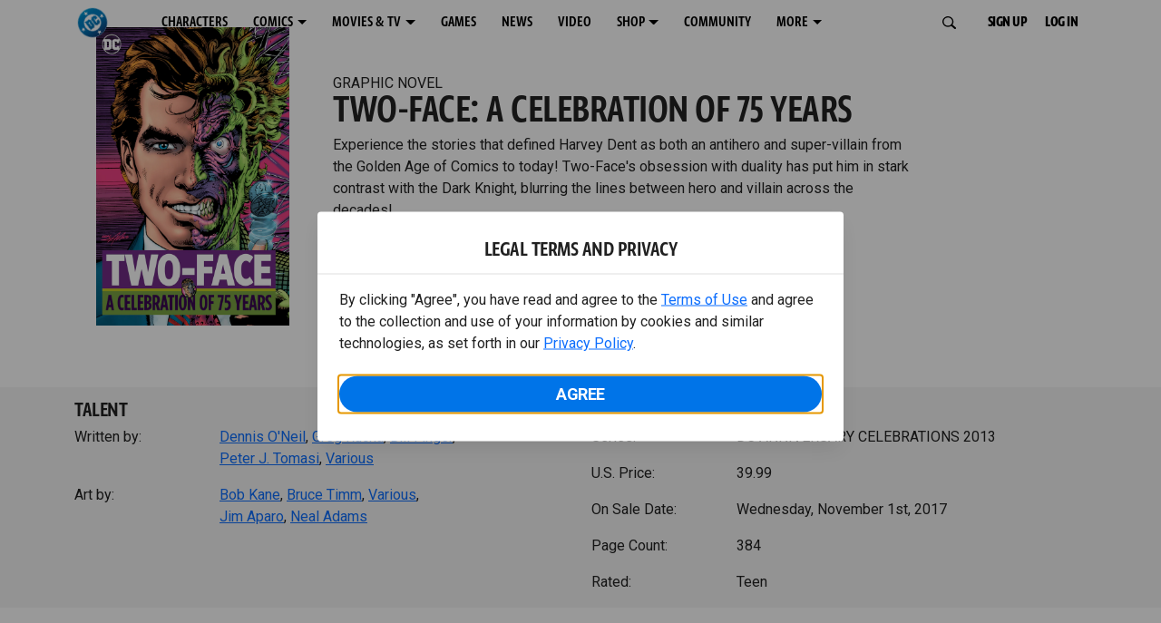

--- FILE ---
content_type: text/html; charset=utf-8
request_url: https://www.dc.com/graphic-novels/dc-anniversary-celebrations-2013/two-face-a-celebration-of-75-years
body_size: 31576
content:
<!DOCTYPE html><html lang="en-us"><head><meta charSet="utf-8"/><meta name="viewport" content="width=device-width, initial-scale=1, minimum-scale=1, shrink-to-fit=no"/><title>TWO-FACE: A CELEBRATION OF 75 YEARS | DC</title><meta property="og:title" content="TWO-FACE: A CELEBRATION OF 75 YEARS | DC"/><meta name="twitter:title" content="TWO-FACE: A CELEBRATION OF 75 YEARS | DC"/><meta property="og:type" content="website"/><meta property="og:image" content="https://static.dc.com/2022-06/dc-logo-600x600.jpg "/><meta property="og:image:width" content="600"/><meta property="og:image:height" content="600"/><meta property="og:image:alt" content="DC Logo"/><meta name="twitter:image" content="https://static.dc.com/2022-06/dc_logo16x9.png"/><meta name="twitter:image:alt" content="DC Logo"/><meta name="description" content="Experience the stories that defined Harvey Dent as both an antihero and super-villain from the Golden Age of Comics to today!"/><meta property="og:description" content="Experience the stories that defined Harvey Dent as both an antihero and super-villain from the Golden Age of Comics to today!"/><meta name="twitter:description" content="Experience the stories that defined Harvey Dent as both an antihero and super-villain from the Golden Age of Comics to today!"/><meta property="og:url" content="https://www.dc.com/graphic-novels/dc-anniversary-celebrations-2013/two-face-a-celebration-of-75-years"/><meta name="robots" content="max-image-preview:large"/><link rel="canonical" href="https://www.dc.com/graphic-novels/dc-anniversary-celebrations-2013/two-face-a-celebration-of-75-years"/><meta property="og:site_name" content="DC"/><meta name="twitter:card" content="summary_large_image"/><meta name="twitter:site" content="@DCComics"/><link rel="icon" type="image/x-icon" href="/favicon.ico"/><meta name="next-head-count" content="22"/><link rel="stylesheet" href="/css/app.css"/><link rel="stylesheet" href="/css/aos.css"/><link rel="stylesheet" data-href="https://fonts.googleapis.com/css2?family=Roboto:ital,wght@0,100;0,300;0,400;0,500;0,700;0,900;1,100;1,300;1,400;1,500;1,700;1,900&amp;display=swap"/><link data-next-font="" rel="preconnect" href="/" crossorigin="anonymous"/><script type="application/ld+json" data-nscript="beforeInteractive">{"@context":"https://schema.org","@type":"Book","bookFormat":"GraphicNovel","name":"TWO-FACE: A CELEBRATION OF 75 YEARS ","image":"https://static.dc.com/dc/files/default_images/TFAC7_386-001_HD_5b882a49e9c892.43975727.jpg","author":{"@type":"Person","name":"Dennis O'Neil"},"illustrator":{"@type":"Person","name":"Bob Kane"},"datePublished":"","contentRating":"Teen","description":"Experience the stories that defined Harvey Dent as both an antihero and super-villain from the Golden Age of Comics to today! ","url":"https://www.dc.com/graphic-novels/dc-anniversary-celebrations-2013/two-face-a-celebration-of-75-years","publisher":{"@type":"Organization","name":"DC Comics"},"offers":{"@type":"Offer","availability":"https://schema.org/InStock","price":"39.99","priceCurrency":"USD"}}</script><link rel="preload" href="https://d1mgq2hv32qvw2.cloudfront.net/dc/_next/static/css/d0911cf13b001e0d.css" as="style"/><link rel="stylesheet" href="https://d1mgq2hv32qvw2.cloudfront.net/dc/_next/static/css/d0911cf13b001e0d.css" data-n-g=""/><noscript data-n-css=""></noscript><script defer="" nomodule="" src="https://d1mgq2hv32qvw2.cloudfront.net/dc/_next/static/chunks/polyfills-42372ed130431b0a.js"></script><script src="/js/ccpa/user-consent.min.js" type="text/javascript" defer="" data-nscript="beforeInteractive"></script><script src="https://d1mgq2hv32qvw2.cloudfront.net/dc/_next/static/chunks/webpack-021d15e91c6765be.js" defer=""></script><script src="https://d1mgq2hv32qvw2.cloudfront.net/dc/_next/static/chunks/framework-add3a3f6d8319c9a.js" defer=""></script><script src="https://d1mgq2hv32qvw2.cloudfront.net/dc/_next/static/chunks/main-4676fb2063024ce8.js" defer=""></script><script src="https://d1mgq2hv32qvw2.cloudfront.net/dc/_next/static/chunks/pages/_app-3b1889b4999f0cd6.js" defer=""></script><script src="https://d1mgq2hv32qvw2.cloudfront.net/dc/_next/static/chunks/89a0d681-b6809f8d766622b5.js" defer=""></script><script src="https://d1mgq2hv32qvw2.cloudfront.net/dc/_next/static/chunks/5615-a325f1d544299b82.js" defer=""></script><script src="https://d1mgq2hv32qvw2.cloudfront.net/dc/_next/static/chunks/9463-4f81e5f238d1cf4f.js" defer=""></script><script src="https://d1mgq2hv32qvw2.cloudfront.net/dc/_next/static/chunks/7611-3c6080f2be59e9b0.js" defer=""></script><script src="https://d1mgq2hv32qvw2.cloudfront.net/dc/_next/static/chunks/5144-5554edb3ae8444b9.js" defer=""></script><script src="https://d1mgq2hv32qvw2.cloudfront.net/dc/_next/static/chunks/7737-d5effc0c8e671a1a.js" defer=""></script><script src="https://d1mgq2hv32qvw2.cloudfront.net/dc/_next/static/chunks/9386-297cd0216ef27000.js" defer=""></script><script src="https://d1mgq2hv32qvw2.cloudfront.net/dc/_next/static/chunks/pages/graphic-novels/%5BcomicSeriesId%5D/%5Bid%5D-73b600e0b2462b60.js" defer=""></script><script src="https://d1mgq2hv32qvw2.cloudfront.net/dc/_next/static/Nb-Wi_2Hjsa5hr6zEQz5U/_buildManifest.js" defer=""></script><script src="https://d1mgq2hv32qvw2.cloudfront.net/dc/_next/static/Nb-Wi_2Hjsa5hr6zEQz5U/_ssgManifest.js" defer=""></script><style data-styled="" data-styled-version="6.1.13">.ibbozC{overflow-x:hidden;}/*!sc*/
data-styled.g1[id="sc-mv59fp-0"]{content:"ibbozC,"}/*!sc*/
.bnaPNv{background:#F5F5F5;}/*!sc*/
.jtea-Dy{background:#0074e8;}/*!sc*/
data-styled.g2[id="sc-1kgvi68-0"]{content:"hAKiEw,bnaPNv,jtea-Dy,"}/*!sc*/
.kmKpUH{height:0;-webkit-overflow-scrolling:touch;}/*!sc*/
.kmKpUH.fixed-header{width:100%;}/*!sc*/
.kmKpUH .navContainer{width:100%;}/*!sc*/
@media (max-width:575px){.kmKpUH .nav-item a{padding-left:20px;padding-right:20px;}}/*!sc*/
@media (max-width:575px){.kmKpUH .nav-item:first-child{margin-top:0;}.kmKpUH .nav-item:first-child.secondary-cta a{padding-left:10px;padding-right:10px;}}/*!sc*/
.kmKpUH .mobileIsOpen{height:100%;overflow-y:scroll;align-items:flex-start;}/*!sc*/
data-styled.g4[id="sc-ip1hz2-0"]{content:"kmKpUH,"}/*!sc*/
.inWQdE{-webkit-overflow-scrolling:touch;display:flex;width:100%;margin:0;padding:0;transition:background-color 0.5s ease-in-out;}/*!sc*/
.inWQdE .navbar{display:flex;width:100%;margin:0;padding:0;transition:background-color 0.5s ease-in-out;}/*!sc*/
.inWQdE .navbar ul{display:flex;padding-bottom:0;margin-bottom:0;}/*!sc*/
.inWQdE .navbar .navbar-img{width:100px;float:left;padding-right:1rem;background:none;}/*!sc*/
.inWQdE .navbar .navbar-toggler{border-radius:50%;height:40px;width:40px;padding:0;margin:0.5rem;}/*!sc*/
.inWQdE .navbar .icon-bar{width:22px;transition:all 0.2s;display:block;width:22px;height:2px;border-radius:1px;margin:4px auto;margin-top:4px;}/*!sc*/
.inWQdE .navbar .navbar-toggler .top-bar{transform:rotate(45deg);transform-origin:10% 10%;}/*!sc*/
.inWQdE .navbar .navbar-toggler.open .middle-bar{opacity:0;}/*!sc*/
.inWQdE .navbar .navbar-toggler.open .bottom-bar{transform:rotate(-45deg);transform-origin:10% 90%;}/*!sc*/
.inWQdE .navbar .navbar-toggler.closed .top-bar{transform:rotate(0);}/*!sc*/
.inWQdE .navbar .navbar-toggler.closed .middle-bar{opacity:1;}/*!sc*/
.inWQdE .navbar .navbar-toggler.closed .bottom-bar{transform:rotate(0);}/*!sc*/
.inWQdE .navbar .dropContainer,.inWQdE .navbar .dropdown-menu{border-radius:0;margin-top:0;padding:0;right:0;min-width:fit-content;white-space:initial;left:auto;}/*!sc*/
.inWQdE .navbar .navbar-collapse ul li .nav-link{text-align:center;text-transform:uppercase;}/*!sc*/
.inWQdE .navbar .collapsing .nav-link{padding-right:0;text-transform:uppercase;}/*!sc*/
.inWQdE .navbar .navbar-text{float:left;padding:0.75rem 1.875rem;background:transparent;width:100%;justify-content:space-between;display:inline-flex;flex-direction:row;flex-wrap:nowrap;text-transform:uppercase;}/*!sc*/
.inWQdE .navbar .dropdown-item{padding:0;width:100%;text-align:center;}/*!sc*/
.inWQdE .navbar .navbar-collapse ul li .nav-link{padding:0.5rem;text-transform:uppercase;}/*!sc*/
@media (max-width:991.98px){.inWQdE .navbar{height:auto;}.inWQdE .navbar .dropdown-menu,.inWQdE .navbar .dropContainer{width:100%;border-radius:0;margin-top:0;}.inWQdE .navbar .navbar-nav,.inWQdE .navbar .collapsing .navbar-nav{flex-direction:column-reverse;}.inWQdE .navbar .navbar-collapse ul li .nav-link{padding-right:0;text-transform:uppercase;}.inWQdE .navbar .navbar-nav .dropdown-menu{position:absolute;}.inWQdE .navbar .dropdown-item{letter-spacing:normal;padding:0 0.5rem;width:100%;text-align:center;}.inWQdE .navbar .mobile-nav-button-container{width:100%;}}/*!sc*/
.inWQdE .navbar .show-animated-logo-on-hover .main-logo{display:block;}/*!sc*/
.inWQdE .navbar .show-animated-logo-on-hover .animated-logo{display:none;}/*!sc*/
.inWQdE .navbar .show-animated-logo-on-hover:hover .main-logo{display:none;}/*!sc*/
.inWQdE .navbar .show-animated-logo-on-hover:hover .animated-logo{display:block;}/*!sc*/
data-styled.g5[id="sc-yx3rq-0"]{content:"inWQdE,"}/*!sc*/
.fvYNid.btn-icon-arrow{display:none;}/*!sc*/
data-styled.g6[id="sc-1xjpthi-0"]{content:"fvYNid,"}/*!sc*/
.iwXUtj{display:flex;align-items:center;width:100%;}/*!sc*/
data-styled.g7[id="sc-1gwnyll-0"]{content:"iwXUtj,"}/*!sc*/
.kZeuPT{position:relative;flex-wrap:nowrap;padding:5px;}/*!sc*/
@media (max-width:1200px){.kZeuPT{top:0;}.kZeuPT input[type='search']::-ms-clear{display:none;width:0;height:0;}.kZeuPT input[type='search']::-ms-reveal{display:none;width:0;height:0;}.kZeuPT input[type='search']::-webkit-search-decoration,.kZeuPT input[type='search']::-webkit-search-cancel-button,.kZeuPT input[type='search']::-webkit-search-results-button,.kZeuPT input[type='search']::-webkit-search-results-decoration{display:none;}}/*!sc*/
@media (min-width:1200px){.kZeuPT input{min-width:unset;}}/*!sc*/
data-styled.g8[id="sc-1gwnyll-1"]{content:"kZeuPT,"}/*!sc*/
.jHWQI{margin-left:0px;padding-left:10px;}/*!sc*/
data-styled.g9[id="sc-1gwnyll-2"]{content:"jHWQI,"}/*!sc*/
.dzjeBi{border:unset;padding:unset;background-color:unset;background-size:cover;}/*!sc*/
data-styled.g10[id="sc-1gwnyll-3"]{content:"dzjeBi,"}/*!sc*/
.ZfAtp{width:1.5rem;height:1.5rem;}/*!sc*/
data-styled.g11[id="sc-1gwnyll-4"]{content:"ZfAtp,"}/*!sc*/
.hQHxbg{position:relative;}/*!sc*/
.hQHxbg>*{text-decoration:none!important;}/*!sc*/
.hQHxbg.card-container{outline:none;border:3px solid transparent;width:100%;text-align:initial;}/*!sc*/
.hQHxbg.card-container .card-border{position:relative;display:flex;flex-direction:column;width:100%;height:100%;}/*!sc*/
.hQHxbg.card-container .card-content .play-button::before{content:'';position:absolute;z-index:1;top:50%;left:50%;transform:translate(-50%,-50%);width:2.5rem;height:2.5rem;background-color:#0f0e13b3;border-radius:50%;}/*!sc*/
.hQHxbg.card-container .card-content .play-button::after{content:'';position:absolute;z-index:2;top:50%;left:50%;transform:translate(-30%,-50%);border-style:solid;border-color:transparent transparent transparent #f6f6f6;border-width:0.5625rem 0 0.5625rem 0.75rem;box-sizing:border-box;}/*!sc*/
.hQHxbg.card-container .card-play-button{z-index:500;cursor:pointer;border:none;background:transparent;}/*!sc*/
.hQHxbg.card-container .card-play-icon{background:transparent;}/*!sc*/
.hQHxbg.card-container .code-block-variant{width:100%;}/*!sc*/
.hQHxbg.card-container .card-image{position:relative;}/*!sc*/
.hQHxbg.card-container .card-content{position:relative;}/*!sc*/
.hQHxbg.card-container .card-content .initial-img-wrapper{padding-bottom:0px!important;}/*!sc*/
.hQHxbg.card-container .card-content>picture{width:100%;}/*!sc*/
.hQHxbg.card-container .card-image-button{z-index:1;}/*!sc*/
.hQHxbg.card-container .card-image-content,.hQHxbg.card-container .card-metadata-content{width:100%;height:100%;position:relative;display:flex;flex-direction:column;align-content:flex-end;align-items:flex-start;justify-content:flex-start;}/*!sc*/
.hQHxbg.card-container .card-image-content{width:100%;height:100%;bottom:0;position:absolute;}/*!sc*/
.hQHxbg.card-container .card-metadata-info{width:100%;height:100%;display:flex;flex-direction:column;justify-content:center;padding:0.5em 0.5em;}/*!sc*/
.hQHxbg.card-container .card-metadata-main-info{width:calc(100% - 4px);display:flex;flex-direction:column;justify-content:center;margin:2px;}/*!sc*/
.hQHxbg.card-container .card-superscript{margin-bottom:5px;}/*!sc*/
.hQHxbg.card-container .card-cta,.hQHxbg.card-container .card-buttons-container{display:flex;align-self:start;z-index:4;flex-direction:row;}/*!sc*/
.hQHxbg.card-container .card-buttons-container{display:flex;flex-wrap:wrap;gap:8px;justify-content:flex-start;}/*!sc*/
.hQHxbg.card-container .card-buttons-container>a{flex:1 0 auto;max-width:100%;min-width:0;white-space:normal;overflow-wrap:break-word;word-break:break-word;text-align:center;}/*!sc*/
.hQHxbg.card-container .card-buttons-container.wrap{flex-direction:column;}/*!sc*/
.hQHxbg.card-container .card-buttons-container.wrap>a{flex-basis:100%;width:100%;}/*!sc*/
@media (max-width:360px){.hQHxbg.card-container .card-buttons-container{flex-direction:column;}.hQHxbg.card-container .card-buttons-container>a{flex-basis:100%;width:100%;}}/*!sc*/
.hQHxbg.card-container .card-play-icon{bottom:0;width:20%;max-width:80px;min-width:30px;height:auto;}/*!sc*/
.hQHxbg.card-container .card-play-button{max-width:80px;min-width:30px;width:10%;}/*!sc*/
.hQHxbg.card-container .card-play-button-link{width:100%;margin:0 0 1em 1em;position:absolute;bottom:0;text-align:left;}/*!sc*/
.hQHxbg.card-container .card-now-playing{width:100%;height:100%;display:flex;align-items:center;justify-content:center;align-content:center;flex-wrap:wrap;}/*!sc*/
.hQHxbg.actionable-card:hover{cursor:pointer;}/*!sc*/
.hQHxbg.card-container-default .card-content .card-metadata-content .card-metadata .card-metadata-info,.hQHxbg.card-container-default .card-content .card-metadata-content .card-metadata .card-metadata-main-info{justify-content:start;}/*!sc*/
.hQHxbg.card-container-default .card-content .card-metadata-content .card-metadata .card-metadata-info .card-cta,.hQHxbg.card-container-default .card-content .card-metadata-content .card-metadata .card-metadata-main-info .card-cta{margin-top:auto;}/*!sc*/
.hQHxbg.card-container:focus-within{outline:none;}/*!sc*/
.hQHxbg .card-button{position:absolute;font-size:0;z-index:3;top:0;right:0;bottom:0;left:0;}/*!sc*/
.hQHxbg .card-title{position:relative;}/*!sc*/
.hQHxbg .red-line-block{display:none;}/*!sc*/
.hQHxbg .usePointer{cursor:pointer;}/*!sc*/
.hQHxbg .defaultPointer{cursor:default;}/*!sc*/
.hQHxbg.card-container-default .slanted-img-shadow .card-metadata-content{min-height:265px;}/*!sc*/
.hQHxbg.card-container-default .slanted-img-shadow .card-image{min-height:285px;}/*!sc*/
.hQHxbg.card-container-default .slanted-img-shadow .card-image img{-webkit-clip-path:polygon(0 0,100% 0,100% 88%,0 99%);clip-path:polygon(0 0,100% 0,100% 88%,0 99%);max-height:17.8125rem;-o-object-fit:cover;object-fit:cover;height:100%;position:top;}/*!sc*/
.hQHxbg.card-container-default .slanted-img-shadow .card-content .card-metadata-content .card-metadata{display:flex;align-content:center;}/*!sc*/
.hQHxbg.card-container-default .slanted-img-shadow .card-content .card-metadata-content .card-metadata .card-metadata-info,.hQHxbg.card-container-default .slanted-img-shadow .card-content .card-metadata-content .card-metadata .card-metadata-main-info{justify-content:center;}/*!sc*/
.hQHxbg.card-container-default .slanted-img-shadow .card-content .card-metadata-content .card-metadata .card-metadata-info .card-cta,.hQHxbg.card-container-default .slanted-img-shadow .card-content .card-metadata-content .card-metadata .card-metadata-main-info .card-cta{margin-bottom:1rem;}/*!sc*/
.hQHxbg .card-secondary-image{max-width:100px;margin-bottom:7px;}/*!sc*/
.hQHxbg .img-left .card-metadata-container,.hQHxbg .img-right .card-metadata-container{flex-grow:1;}/*!sc*/
.hQHxbg .img-left .card-metadata-content .card-metadata .card-secondary-image,.hQHxbg .img-right .card-metadata-content .card-metadata .card-secondary-image{margin-bottom:7px;margin-top:-7px;}/*!sc*/
data-styled.g12[id="sc-s7bz8o-0"]{content:"hQHxbg,"}/*!sc*/
.dyqJIY{position:relative;}/*!sc*/
.dyqJIY>*{text-decoration:none!important;}/*!sc*/
data-styled.g13[id="sc-1vswtjq-0"]{content:"dyqJIY,"}/*!sc*/
.kcpCIy{width:100%;word-wrap:break-word;}/*!sc*/
.kcpCIy ul,.kcpCIy li{list-style-position:inside!important;}/*!sc*/
.kcpCIy a{text-transform:inherit;}/*!sc*/
.kcpCIy .read-more{letter-spacing:inherit;font-size:inherit;font-weight:700;}/*!sc*/
.kcpCIy .read-more:hover{text-decoration:underline;}/*!sc*/
.kcpCIy .read-more:focus,.kcpCIy .read-more:focus-visible{font-size:1rem!important;}/*!sc*/
.kcpCIy .collapsible.collapsed{overflow:hidden;display:-webkit-box;-webkit-box-orient:vertical;-webkit-line-clamp:0;}/*!sc*/
.kcpCIy .hideButton{display:none;}/*!sc*/
data-styled.g14[id="sc-g8nqnn-1"]{content:"kcpCIy,"}/*!sc*/
.bvoaEb{text-align:inherit;}/*!sc*/
data-styled.g15[id="sc-g8nqnn-0"]{content:"bvoaEb,"}/*!sc*/
.bQNitH{width:100%;}/*!sc*/
data-styled.g16[id="sc-b3fnpg-0"]{content:"bQNitH,"}/*!sc*/
.etDfMu{width:460px;display:flex;justify-content:space-between;}/*!sc*/
@media (max-width:575px){.etDfMu{width:100%;}}/*!sc*/
data-styled.g17[id="sc-b3fnpg-1"]{content:"etDfMu,"}/*!sc*/
.dZvUAy{width:160px;padding-right:10px;}/*!sc*/
data-styled.g18[id="sc-b3fnpg-2"]{content:"dZvUAy,"}/*!sc*/
.cTooVW{display:flex;flex-wrap:wrap;width:300px;}/*!sc*/
.cTooVW *:last-child *::after{content:'';}/*!sc*/
.cTooVW *:last-child p{display:block;}/*!sc*/
data-styled.g19[id="sc-b3fnpg-3"]{content:"cTooVW,"}/*!sc*/
.euYhWK *{display:inline;margin-right:4px;}/*!sc*/
.euYhWK *::after{content:',';}/*!sc*/
.euYhWK * *{margin-right:0;}/*!sc*/
data-styled.g20[id="sc-b3fnpg-4"]{content:"euYhWK,"}/*!sc*/
.cOIxau .content-tray-carousel{margin-top:30px;padding-bottom:1.688rem;}/*!sc*/
@media (max-width:570px){.cOIxau .content-tray-carousel .content-tray-slider-remove-swipe{transform:translate3d(0,0,0)!important;margin:auto;}}/*!sc*/
.cOIxau .topArrowsCarousel .content-tray-carousel{margin-top:1.5rem;}/*!sc*/
.cOIxau .collection-content{position:relative;margin-left:40px;margin-right:40px;}/*!sc*/
.cOIxau .collection-content.topArrowsCarousel.noTitleSection{padding-top:4.5rem;}/*!sc*/
.cOIxau .collection-content.topArrowsCarousel.noTitleSection .content-tray-carousel{margin-top:0px!important;}/*!sc*/
@media (max-width:575px){.cOIxau .collection-content{margin-left:0;margin-right:0;}}/*!sc*/
.cOIxau .content-tray-button-group{top:0;}/*!sc*/
.cOIxau .content-tray-item .card-container-shadow.card-container-default img{border:none;}/*!sc*/
.cOIxau .content-tray-dots{position:inherit;}/*!sc*/
.cOIxau .no-select,.cOIxau .content-tray-item img{-webkit-user-select:none;-khtml-user-select:none;-moz-user-select:none;-o-user-select:none;user-select:none;-webkit-user-drag:none;-khtml-user-drag:none;-moz-user-drag:none;-o-user-drag:none;user-drag:none;}/*!sc*/
.cOIxau .title-ellipsis{overflow:hidden;display:-webkit-box;-webkit-line-clamp:2;-webkit-box-orient:vertical;font-size:1rem;}/*!sc*/
data-styled.g21[id="sc-wn3gdw-1"]{content:"cOIxau,"}/*!sc*/
.jmJgDJ.initial-img-wrapper{padding-bottom:unset;position:relative;display:inline-block;width:100%;}/*!sc*/
.jmJgDJ.initial-img-wrapper.img-wrapper-override{padding-bottom:0;position:static;}/*!sc*/
.jmJgDJ.lozad[data-loaded='false'],.jmJgDJ.lozad:not([data-loaded]){position:absolute;left:0;}/*!sc*/
@media (max-width:480px){.jmJgDJ{width:100%;}}/*!sc*/
data-styled.g22[id="sc-1yqdqs7-0"]{content:"jmJgDJ,"}/*!sc*/
.kWdNJk.tray-next{top:50%;right:-65px;padding:0;position:absolute;}/*!sc*/
data-styled.g23[id="sc-1fq0dfr-1"]{content:"kWdNJk,"}/*!sc*/
.hXSAWx.tray-previous{top:50%;left:-65px;padding:0;position:absolute;}/*!sc*/
data-styled.g24[id="sc-1fq0dfr-0"]{content:"hXSAWx,"}/*!sc*/
.fCdWAm{--col-width:calc(100% / 2);}/*!sc*/
@media (max-width:575px){.fCdWAm{--col-width:calc(100% / 1);}}/*!sc*/
@media (min-width:576px) and (max-width:1024px){.fCdWAm{--col-width:calc(100% / 2);}}/*!sc*/
.fCdWAm.fixed-height{height:100%;overflow-y:auto;overflow-x:hidden;}/*!sc*/
@media (max-width:991.98px){.fCdWAm.fixed-height{height:320px;}}/*!sc*/
.fCdWAm .col-custom{flex:0 0 var(--col-width);max-width:var(--col-width);}/*!sc*/
.fCdWAm .col{margin-bottom:15px;}/*!sc*/
.fCdWAm .title-break-word{overflow-wrap:break-word;}/*!sc*/
data-styled.g25[id="sc-1q6k1vi-0"]{content:"fCdWAm,"}/*!sc*/
.cqYpDX{z-index:1;position:relative;}/*!sc*/
.cqYpDX .btn-link{font-size:0.8rem;}/*!sc*/
.cqYpDX .btn-legal{text-transform:none;}/*!sc*/
.cqYpDX .legal{text-transform:none;padding:0.55em 1.5em 0.5em;margin:0 0 0.25rem;line-height:2;}/*!sc*/
.cqYpDX .legal >div{line-height:1.375rem;padding-bottom:12px;}/*!sc*/
.cqYpDX .footer-logo{justify-content:center;display:flex;padding-top:30px;padding-bottom:0.75rem;}/*!sc*/
data-styled.g26[id="sc-1lm6p4u-0"]{content:"cqYpDX,"}/*!sc*/
</style><link rel="stylesheet" href="https://fonts.googleapis.com/css2?family=Roboto:ital,wght@0,100;0,300;0,400;0,500;0,700;0,900;1,100;1,300;1,400;1,500;1,700;1,900&display=swap"/></head><body><div id="__next"><article id="page156" class="sc-mv59fp-0 ibbozC w-100 min-vh-100 page"><section id="page156-band12191" class="band sc-1kgvi68-0 hAKiEw"><div class="container"><div class="sc-9yqi7r-0 drgLtr row d-flex" data-testid="layoutTest"><div class="sc-1que0jb-0 d-flex flex-column col-xs col-lg-12 align-items-start justify-content-start" color="none" data-testid="columnTest"><div id="page156-band12191-Header12192" data-testid="header-container" class="sc-ip1hz2-0 kmKpUH fixed-header"><div class="w-100"><div class="navbar justify-content-between header fixed-top mobileIsClosed searchIsClosed"><div class="container d-none d-sm-flex"><div class="justify-content-end d-none d-sm-flex navContainer"><div direction="horizontal" class="sc-yx3rq-0 inWQdE"><nav id="page156-band12191-Header12192-NavigationBar-default" aria-label="default main menu" class="navbar navbar navbar-expand-xl"><div class="container-fluid"><a href="/" data-testid="main-nav-logo" class="navbar-brand navbar-brand"><img class="DC Logo main-logo" src="https://static.dc.com/2024-08/dc-logo-313x313.svg" alt="DC Logo" loading="lazy"/></a><button aria-label="Toggle navigation" type="button" data-testid="main-nav-toggle" class="closed navbar-toggler"><span class="icon-bar top-bar"></span><span class="icon-bar middle-bar"></span><span class="icon-bar bottom-bar"></span></button><div class="collapse navbar-collapse"><ul class="mr-auto navbar-nav"><li class="nav-item"><a href="/characters" target="_top" class="nav-link nav-link"><span class="nav-link-text">CHARACTERS</span></a></li><li class="dropdown nav-item"><a aria-label="COMICS menu options" aria-haspopup="true" href="#" class="dropdown-toggle nav-link" aria-expanded="false">COMICS</a><div tabindex="-1" role="menu" aria-hidden="true" class="dropdown-menu" data-bs-popper="static"><div class="subnav-container"><a href="/comics" target="_top" tabindex="0" role="menuitem" class="dropContainer dropdown-item"><div class="navbar-text">LATEST COMICS</div></a><a href="https://www.dcuniverseinfinite.com/go" target="_top" tabindex="0" role="menuitem" class="dropContainer dropdown-item"><div class="navbar-text">DC GO!</div></a><a href="https://www.dcuniverseinfinite.com/" target="_top" tabindex="0" role="menuitem" class="dropContainer dropdown-item"><div class="navbar-text">DC UNIVERSE INFINITE</div></a><a href="https://www.dcuniverseinfinite.com/browse/comics?sort=eyJkZWZhdWx0Ijp0cnVlLCJkaXJlY3Rpb24iOiJkZXNjIiwiZmllbGQiOiJjcmVhdGVkX29uIn0%3D&amp;category=W3siZG9jdW1lbnRUeXBlIjoiY29sbGVjdGlvbiIsImtleSI6InNlYXJjaC1icm93c2UtdHlwZSIsInZhbHVlIjoidG9wLXN0b3J5LWFyY3MifV0%3D" target="_top" tabindex="0" role="menuitem" class="dropContainer dropdown-item"><div class="navbar-text">TOP STORYLINES</div></a><a href="https://www.dcuniverseinfinite.com/browse/comics?sort=eyJkZWZhdWx0Ijp0cnVlLCJkaXJlY3Rpb24iOiJkZXNjIiwiZmllbGQiOiJjcmVhdGVkX29uIn0%3D&amp;category=W3siZG9jdW1lbnRUeXBlIjoiY29sbGVjdGlvbiIsImtleSI6InNlYXJjaC1icm93c2UtdHlwZSIsInZhbHVlIjoic2hvd2Nhc2UifV0%3D&amp;page=2&amp;series" target="_top" tabindex="0" role="menuitem" class="dropContainer dropdown-item"><div class="navbar-text">SHOWCASE COLLECTIONS</div></a><a href="/ComicShopLocator" target="_top" tabindex="0" role="menuitem" class="dropContainer dropdown-item"><div class="navbar-text">COMIC SHOP LOCATOR</div></a><a href="https://subscriptions.dccomics.com/" target="_top" tabindex="0" role="menuitem" class="dropContainer dropdown-item"><div class="navbar-text">PRINT SUBSCRIPTIONS</div></a></div></div></li><li class="dropdown nav-item"><a aria-label="MOVIES &amp; TV menu options" aria-haspopup="true" href="#" class="dropdown-toggle nav-link" aria-expanded="false">MOVIES &amp; TV</a><div tabindex="-1" role="menu" aria-hidden="true" class="dropdown-menu" data-bs-popper="static"><div class="subnav-container"><a href="/movies" target="_top" tabindex="0" role="menuitem" class="dropContainer dropdown-item"><div class="navbar-text">DC MOVIES</div></a><a href="/tv" target="_top" tabindex="0" role="menuitem" class="dropContainer dropdown-item"><div class="navbar-text">DC SERIES</div></a><a href="https://www.hbomax.com/channel/dc" target="_blank" tabindex="0" role="menuitem" class="dropContainer dropdown-item"><div class="navbar-text">DC ON HBO MAX</div></a></div></div></li><li class="nav-item"><a href="/games" target="_top" class="nav-link nav-link"><span class="nav-link-text">GAMES</span></a></li><li class="nav-item"><a href="/news" target="_top" class="nav-link nav-link"><span class="nav-link-text">NEWS</span></a></li><li class="nav-item"><a href="/videos" target="_top" class="nav-link nav-link"><span class="nav-link-text">VIDEO</span></a></li><li class="dropdown nav-item"><a aria-label="SHOP menu options" aria-haspopup="true" href="#" class="dropdown-toggle nav-link" aria-expanded="false">SHOP</a><div tabindex="-1" role="menu" aria-hidden="true" class="dropdown-menu" data-bs-popper="static"><div class="subnav-container"><a href="https://shop.dc.com/?utm_source=dc.com&amp;utm_medium=referral&amp;utm_campaign=dc-web-navigation&amp;utm_term=&amp;utm_content=" target="_top" tabindex="0" role="menuitem" class="dropContainer dropdown-item"><div class="navbar-text">DC SHOP</div></a><a href="https://shop.dc.com/collections/new-arrivals" target="_top" tabindex="0" role="menuitem" class="dropContainer dropdown-item"><div class="navbar-text">NEW</div></a><a href="https://shop.dc.com/collections/superman-2025-movie?utm_source=dc.com&amp;utm_medium=referral&amp;utm_campaign=dc-web-navigation&amp;utm_term=&amp;utm_content=" target="_top" tabindex="0" role="menuitem" class="dropContainer dropdown-item"><div class="navbar-text">SHOP SUPERMAN (2025 MOVIE)</div></a><a href="https://shop.dc.com/pages/batman?utm_source=dc.com&amp;utm_medium=referral&amp;utm_campaign=dc-web-navigation&amp;utm_term=&amp;utm_content=" target="_top" tabindex="0" role="menuitem" class="dropContainer dropdown-item"><div class="navbar-text">SHOP BATMAN</div></a><a href="https://shop.dc.com/collections/superman?utm_source=dc.com&amp;utm_medium=referral&amp;utm_campaign=dc-web-navigation&amp;utm_term=&amp;utm_content=" target="_top" tabindex="0" role="menuitem" class="dropContainer dropdown-item"><div class="navbar-text">SHOP SUPERMAN</div></a><a href="https://shop.dc.com/collections/wonder-woman?utm_source=dc.com&amp;utm_medium=referral&amp;utm_campaign=dc-web-navigation&amp;utm_term=&amp;utm_content=" target="_top" tabindex="0" role="menuitem" class="dropContainer dropdown-item"><div class="navbar-text">SHOP WONDER WOMAN</div></a></div></div></li><li class="nav-item"><a href="https://discord.com/servers/dc-official-1253043746090520626" target="_blank" class="nav-link nav-link"><span class="nav-link-text">COMMUNITY</span></a></li><li class="dropdown nav-item"><a aria-label="MORE menu options" aria-haspopup="true" href="#" class="dropdown-toggle nav-link" aria-expanded="false">MORE</a><div tabindex="-1" role="menu" aria-hidden="true" class="dropdown-menu" data-bs-popper="static"><div class="subnav-container"><a href="https://nft.dcuniverse.com/" target="_top" tabindex="0" role="menuitem" class="dropContainer dropdown-item"><div class="navbar-text">DC NFTS</div></a><a href="https://www.dcfandome.com/" target="_top" tabindex="0" role="menuitem" class="dropContainer dropdown-item"><div class="navbar-text">DC FANDOME</div></a><a href="https://multiverse.dc.com/myoriginstory/" target="_top" tabindex="0" role="menuitem" class="dropContainer dropdown-item"><div class="navbar-text">MY DC ORIGIN STORY</div></a></div></div></li><li class="d-none"><a id="signup-default" class="btn btn--primary btn-left btn-lg" href="#" target="_top" role="button" rel="noopener" draggable="false" aria-label="SIGN UP">SIGN UP<span class="btn-icon-section btn-icon-section--after"><span class="sc-1xjpthi-0 fvYNid btn-icon-arrow"></span></span></a><a id="login-default" class="btn btn--primary btn-left btn-lg" href="#" target="_blank" role="button" rel="noopener" draggable="false" aria-label="LOG IN">LOG IN<span class="btn-icon-section btn-icon-section--after"><span class="btn-icon-external"></span></span></a></li></ul></div><div id="page156-band12191-Header12192-NavigationBar-search" class="sc-1gwnyll-0 sc-1gwnyll-1 iwXUtj kZeuPT search-container hide"><div class="sc-1gwnyll-0 sc-1gwnyll-2 iwXUtj jHWQI form-container hide"><button class="sc-1gwnyll-3 sc-1gwnyll-4 dzjeBi ZfAtp action-icon search-icon" tabindex="0" title="Open search" data-interaction="search-open"></button><form role="search" hidden="" class="sc-1gwnyll-0 iwXUtj"><label class="search-input-label" for="page156-band12191-Header12192-NavigationBar-search-q">Search:</label><input id="page156-band12191-Header12192-NavigationBar-search-q" class="search-input" type="search" name="q" title="Search" autoComplete="off" spellcheck="false" placeholder="" data-interaction="search-input" value=""/></form></div></div></div></nav></div><div class="header-button-container"><div class="nav-item"><a id="signup" class="btn btn--primary btn-unset btn-sm" href="#" target="_top" role="button" rel="noopener" draggable="false" aria-label="SIGN UP">SIGN UP<span class="btn-icon-section btn-icon-section--after"><span class="sc-1xjpthi-0 fvYNid btn-icon-arrow"></span></span></a></div><div class="nav-item"><a id="login" class="btn btn--primary btn-unset btn-sm" href="#" target="_blank" role="button" rel="noopener" draggable="false" aria-label="LOG IN">LOG IN<span class="btn-icon-section btn-icon-section--after"><span class="btn-icon-external"></span></span></a></div></div></div></div></div></div></div></div></div></div></section><section id="page156-band12208" class="band sc-1kgvi68-0 hAKiEw"><div class="container comic-details-lede-band"><div class="sc-9yqi7r-0 drgLtr row d-flex" data-testid="layoutTest"><div class="sc-1que0jb-0 d-flex flex-column col-xs col-lg-3 align-items-start justify-content-start" color="none" data-testid="columnTest"><div id="page156-band12208-Card12209" class="sc-s7bz8o-0 hQHxbg card-container h-100"><div class="card-border container-fluid p-0"><div class="row gx-0 no-gutters custom-code-variant"><div class="card-content col-12"></div><div class="card-content card-image-button col-12 usePointer" role="button" target="_self" aria-label="TWO-FACE: A CELEBRATION OF 75 YEARS" title="TWO-FACE: A CELEBRATION OF 75 YEARS" data-testid="card-image-button"><div class="sc-1vswtjq-0 dyqJIY"><div style="display: flex">
                            <style>
                              #page151-band11672-Card11673-img {
                                margin: 30px auto 20px;
                                /* Header + Title/Summary/CTAs */
                                --other-above-fold-content: calc(45px + 50px + 296px);
                                --max-image-height: calc(100vh - var(--other-above-fold-content));
                                max-height: max(150px, var(--max-image-height));
                                @media (min-width: 992px) {
                                  margin: 42px 0 0;
                                  max-height: 414px;
                                }
                              }
                            </style>
                            <img id="page151-band11672-Card11673-img" src="https://static.dc.com/dc/files/default_images/TFAC7_386-001_HD_5b882a49e9c892.43975727.jpg?w=160" alt="TWO-FACE: A CELEBRATION OF 75 YEARS" class="img card-image" style="width: auto;height: auto;max-width:100%;" srcset="https://static.dc.com/dc/files/default_images/TFAC7_386-001_HD_5b882a49e9c892.43975727.jpg?w=160 160w,https://static.dc.com/dc/files/default_images/TFAC7_386-001_HD_5b882a49e9c892.43975727.jpg?w=320 320w,https://static.dc.com/dc/files/default_images/TFAC7_386-001_HD_5b882a49e9c892.43975727.jpg?w=640 640w" sizes="100vw" height="1750" width="1138" loading="lazy" draggable="false"/>
                          </div></div></div></div></div></div></div><div class="sc-1que0jb-0 d-flex flex-column col-xs col-lg-7 align-items-start justify-content-center" color="none" data-testid="columnTest"><div data-testid="textContainer" class="sc-g8nqnn-1 kcpCIy rich-text text-container" id="page156-band12208-Text12210"><div class="sc-g8nqnn-0 bvoaEb"><p class="text-left">GRAPHIC NOVEL</p>
                        
                        <h1 class="text-left">TWO-FACE: A CELEBRATION OF 75 YEARS</h1>
                        </div></div><div data-testid="textContainer" class="sc-g8nqnn-1 kcpCIy rich-text text-container" id="page156-band12208-Text12212"><div class="sc-g8nqnn-0 bvoaEb"><p class="text-left"><p>Experience the stories that defined Harvey Dent as both an antihero and super-villain from the Golden Age of Comics to today! Two-Face's obsession with duality has put him in stark contrast with the Dark Knight, blurring the lines between hero and villain across the decades!</p></p>
                        </div></div><div id="page156-band12208-Code287231" class="rich-text"><div id="page151-band11672-buttons-container" style="display: flex; flex-wrap: wrap; gap: 12px; flex-grow: 1" class="fluid mt-3">
                          <style>
                            .comic-details-lede-band h1 {
                              margin-top: 0px;
                            }
                            .comic-details-lede-band p {
                              margin-bottom: 0px;
                            }
                            @media (max-width: 767.98px) {
                              .comic-details-lede-band h1 {
                                margin-bottom: 0px;
                              }
                            }
                            @media (max-width: 991.98px) {
                              div:has(> #page151-band11672-buttons-container) {
                                margin: 0 auto;
                              }
                            }
                          </style>
                          <div style="flex-grow: 1">
                            <a id="page151-band11672-Button287187" class="btn btn--primary btn-center btn-lg justify-content-center" href="https://www.dcuniverseinfinite.com/join" target="_top" role="button" rel="noopener" style="width: 100%">
                              JOIN DC UNIVERSE INFINITE
                            </a>
                          </div>
                          <div style="flex-grow: 1">
                            <a id="page151-band11672-Button285698" class="btn btn--primary btn--primary-outlined btn-center btn-lg justify-content-center" href="https://www.dc.com/blog/2021/10/14/dc-comic-shop-locator" target="_top" role="button" rel="noopener" style="width: 100%">
                              FIND A COMIC SHOP NEAR YOU
                            </a>
                          </div>
                        </div></div></div><div class="sc-1que0jb-0 d-flex flex-column col-xs col-lg-2 align-items-start justify-content-start" color="none" data-testid="columnTest"></div></div></div></section><section id="page156-band12219" class="band sc-1kgvi68-0 bnaPNv"><div class="my-5 container"><div class="sc-9yqi7r-0 drgLtr row d-flex" data-testid="layoutTest"><div class="sc-1que0jb-0 d-flex flex-column col-xs col-lg-6 align-items-start justify-content-start" color="none" data-testid="columnTest"><div data-testid="textContainer" class="sc-g8nqnn-1 kcpCIy rich-text text-container" id="page156-band12219-Text12220"><div class="sc-g8nqnn-0 bvoaEb"><h3 class="text-left">Talent</h3>
                        </div></div><div id="page156-band12219-List284768" class="sc-b3fnpg-0 bQNitH"><div class="sc-b3fnpg-0 bQNitH"><div id="page156-band12219-Item284767" class="sc-b3fnpg-1 etDfMu list-values"><div aria-label="list-label" class="sc-b3fnpg-2 dZvUAy"><p>Written by:</p>
                                    </div><div class="sc-b3fnpg-3 cTooVW list-items" aria-label="list-values"><div id="page156-band12219-Subitem284766-0" class="sc-b3fnpg-4 euYhWK"><p><a href="/talent/dennis-o-neil">Dennis O'Neil</a></p>
                                              </div><div id="page156-band12219-Subitem284766-1" class="sc-b3fnpg-4 euYhWK"><p><a href="/talent/greg-rucka">Greg Rucka</a></p>
                                              </div><div id="page156-band12219-Subitem284766-2" class="sc-b3fnpg-4 euYhWK"><p><a href="/talent/bill-finger">Bill Finger</a></p>
                                              </div><div id="page156-band12219-Subitem284766-3" class="sc-b3fnpg-4 euYhWK"><p><a href="/talent/peter-j-tomasi">Peter J. Tomasi</a></p>
                                              </div><div id="page156-band12219-Subitem284766-4" class="sc-b3fnpg-4 euYhWK"><p><a href="/talent/various">Various</a></p>
                                              </div></div></div></div></div><div id="page156-band12219-List284756" class="sc-b3fnpg-0 bQNitH"><div class="sc-b3fnpg-0 bQNitH"><div id="page156-band12219-Item284755" class="sc-b3fnpg-1 etDfMu list-values"><div aria-label="list-label" class="sc-b3fnpg-2 dZvUAy"><p>Art by:</p>
                                    </div><div class="sc-b3fnpg-3 cTooVW list-items" aria-label="list-values"><div id="page156-band12219-Subitem284754-0" class="sc-b3fnpg-4 euYhWK"><p><a href="/talent/bob-kane">Bob Kane</a></p>
                                              </div><div id="page156-band12219-Subitem284754-1" class="sc-b3fnpg-4 euYhWK"><p><a href="/talent/bruce-timm">Bruce Timm</a></p>
                                              </div><div id="page156-band12219-Subitem284754-2" class="sc-b3fnpg-4 euYhWK"><p><a href="/talent/various">Various</a></p>
                                              </div><div id="page156-band12219-Subitem284754-3" class="sc-b3fnpg-4 euYhWK"><p><a href="/talent/jim-aparo">Jim Aparo</a></p>
                                              </div><div id="page156-band12219-Subitem284754-4" class="sc-b3fnpg-4 euYhWK"><p><a href="/talent/neal-adams">Neal Adams</a></p>
                                              </div></div></div></div></div><div id="page156-band12219-List284759" class="sc-b3fnpg-0 bQNitH"></div><div id="page156-band12219-List284762" class="sc-b3fnpg-0 bQNitH"></div><div id="page156-band12219-List284765" class="sc-b3fnpg-0 bQNitH"></div><div id="page156-band12219-List284771" class="sc-b3fnpg-0 bQNitH"></div></div><div class="sc-1que0jb-0 d-flex flex-column col-xs col-lg-6 align-items-start justify-content-start" color="none" data-testid="columnTest"><div data-testid="textContainer" class="sc-g8nqnn-1 kcpCIy rich-text text-container" id="page156-band12219-Text12231"><div class="sc-g8nqnn-0 bvoaEb"><h3 class="text-left">SPECS</h3>
                        </div></div><div id="page156-band12219-List284774" class="sc-b3fnpg-0 bQNitH"><div class="sc-b3fnpg-0 bQNitH"><div id="page156-band12219-Item284773" class="sc-b3fnpg-1 etDfMu list-values"><div aria-label="list-label" class="sc-b3fnpg-2 dZvUAy"><p>Series:</p>
                                    </div><div class="sc-b3fnpg-3 cTooVW list-items" aria-label="list-values"><div id="page156-band12219-Subitem284772-0" class="sc-b3fnpg-4 euYhWK"><p>DC ANNIVERSARY CELEBRATIONS 2013</p>
                                              </div></div></div></div></div><div id="page156-band12219-List284777" class="sc-b3fnpg-0 bQNitH"><div class="sc-b3fnpg-0 bQNitH"><div id="page156-band12219-Item284776" class="sc-b3fnpg-1 etDfMu list-values"><div aria-label="list-label" class="sc-b3fnpg-2 dZvUAy"><p>U.S. Price:</p>
                                    </div><div class="sc-b3fnpg-3 cTooVW list-items" aria-label="list-values"><div id="page156-band12219-Subitem284775" class="sc-b3fnpg-4 euYhWK"><p>39.99</p>
                                              </div></div></div></div></div><div id="page156-band12219-List284780" class="sc-b3fnpg-0 bQNitH"><div class="sc-b3fnpg-0 bQNitH"><div id="page156-band12219-Item284779" class="sc-b3fnpg-1 etDfMu list-values"><div aria-label="list-label" class="sc-b3fnpg-2 dZvUAy"><p>On Sale Date:</p>
                                    </div><div class="sc-b3fnpg-3 cTooVW list-items" aria-label="list-values"><div id="page156-band12219-Subitem284778" class="sc-b3fnpg-4 euYhWK"><p>Wednesday, November 1st, 2017</p>
                                              </div></div></div></div></div><div id="page156-band12219-List296833" class="sc-b3fnpg-0 bQNitH"><div class="sc-b3fnpg-0 bQNitH"><div id="page156-band12219-Item296832" class="sc-b3fnpg-1 etDfMu list-values"><div aria-label="list-label" class="sc-b3fnpg-2 dZvUAy"><p>Page Count:</p>
                                    </div><div class="sc-b3fnpg-3 cTooVW list-items" aria-label="list-values"><div id="page156-band12219-Subitem296831" class="sc-b3fnpg-4 euYhWK"><p>384</p>
                                              </div></div></div></div></div><div id="page156-band12219-List284783" class="sc-b3fnpg-0 bQNitH"><div class="sc-b3fnpg-0 bQNitH"><div id="page156-band12219-Item284782" class="sc-b3fnpg-1 etDfMu list-values"><div aria-label="list-label" class="sc-b3fnpg-2 dZvUAy"><p>Rated:</p>
                                    </div><div class="sc-b3fnpg-3 cTooVW list-items" aria-label="list-values"><div id="page156-band12219-Subitem284781" class="sc-b3fnpg-4 euYhWK"><p>Teen</p>
                                              </div></div></div></div></div></div></div></div></section><section id="page156-band12277" class="band sc-1kgvi68-0 hAKiEw"><div class="my-5 container"><div class="sc-9yqi7r-0 drgLtr row d-flex" data-testid="layoutTest"><div class="sc-1que0jb-0 d-flex flex-column col-xs col-lg-12 align-items-start justify-content-start" color="none" data-testid="columnTest"><div data-testid="textContainer" class="sc-g8nqnn-1 kcpCIy rich-text text-container" id="page156-band12277-Text12278"><div class="sc-g8nqnn-0 bvoaEb"><h2 class="text-left">Starring</h2>
                        </div></div><div id="page156-band12277-ContentTray12280" class="sc-wn3gdw-1 cOIxau w-100 content-tray"><section class="collection-content card-tray sideArrowsCarousel"><h2></h2><div class="react-multi-carousel-list row content-tray-carousel " dir="ltr"><ul class="react-multi-carousel-track content-tray-slider " style="transition:none;overflow:hidden;transform:translate3d(0px,0,0)"><li data-index="0" aria-hidden="true" style="flex:1 0 16.7%;position:relative;width:auto" class="react-multi-carousel-item  "><div class="content-tray-item col no-select"><div id="page156-band12277-Card12279-0" class="sc-s7bz8o-0 hQHxbg card-container h-100 without-multiple-buttons link-card card-container-default"><a href="/characters/nightwing" class="card-button usePointer" role="button" tabindex="0" target="_self" aria-label="Nightwing" data-testid="card-button" title="Nightwing" draggable="false"></a><div class="card-border container-fluid p-0"><div class="row gx-0 no-gutters default-variant"><div class="card-content card-image-button col-12 usePointer" role="button" target="_self" aria-label="Nightwing" title="Nightwing" data-testid="card-image-button"><div class="sc-1yqdqs7-0 jmJgDJ card-image initial-img-wrapper"><img id="page156-band12277-Card12279-0-img" src="https://static.dc.com/dc/files/default_images/Char_Thumb_Nightwing_2_5c50fa380942a3.78305981.jpg?w=160" alt="Nightwing" class="img img-fluid w-100 card-image" srcSet="https://static.dc.com/dc/files/default_images/Char_Thumb_Nightwing_2_5c50fa380942a3.78305981.jpg?w=160 160w, https://static.dc.com/dc/files/default_images/Char_Thumb_Nightwing_2_5c50fa380942a3.78305981.jpg?w=320 320w, https://static.dc.com/dc/files/default_images/Char_Thumb_Nightwing_2_5c50fa380942a3.78305981.jpg?w=384 384w" sizes="100vw" height="582" width="384" loading="lazy" draggable="false"/></div></div><div class="card-content col-12"><div class="card-metadata-content"><div class="card-metadata"><div class="card-metadata-info"><div class="card-metadata-main-info card-metadata-button usePointer" role="button" target="_self" data-testid="card-metadata-button" title="Nightwing"><div class="card-title">Nightwing</div><span class="red-line-block"></span></div></div></div></div></div></div></div></div></div></li><li data-index="1" aria-hidden="true" style="flex:1 0 16.7%;position:relative;width:auto" class="react-multi-carousel-item  "><div class="content-tray-item col no-select"><div id="page156-band12277-Card12279-1" class="sc-s7bz8o-0 hQHxbg card-container h-100 without-multiple-buttons link-card card-container-default"><a href="/characters/batman" class="card-button usePointer" role="button" tabindex="0" target="_self" aria-label="Batman" data-testid="card-button" title="Batman" draggable="false"></a><div class="card-border container-fluid p-0"><div class="row gx-0 no-gutters default-variant"><div class="card-content card-image-button col-12 usePointer" role="button" target="_self" aria-label="Batman" title="Batman" data-testid="card-image-button"><div class="sc-1yqdqs7-0 jmJgDJ card-image initial-img-wrapper"><img id="page156-band12277-Card12279-1-img" src="https://static.dc.com/dc/files/default_images/Char_Thumb_Batman_20190116_5c3fc4b40fae42.85141247.jpg?w=160" alt="Batman" class="img img-fluid w-100 card-image" srcSet="https://static.dc.com/dc/files/default_images/Char_Thumb_Batman_20190116_5c3fc4b40fae42.85141247.jpg?w=160 160w, https://static.dc.com/dc/files/default_images/Char_Thumb_Batman_20190116_5c3fc4b40fae42.85141247.jpg?w=320 320w, https://static.dc.com/dc/files/default_images/Char_Thumb_Batman_20190116_5c3fc4b40fae42.85141247.jpg?w=384 384w" sizes="100vw" height="582" width="384" loading="lazy" draggable="false"/></div></div><div class="card-content col-12"><div class="card-metadata-content"><div class="card-metadata"><div class="card-metadata-info"><div class="card-metadata-main-info card-metadata-button usePointer" role="button" target="_self" data-testid="card-metadata-button" title="Batman"><div class="card-title">Batman</div><span class="red-line-block"></span></div></div></div></div></div></div></div></div></div></li><li data-index="2" aria-hidden="true" style="flex:1 0 16.7%;position:relative;width:auto" class="react-multi-carousel-item  "><div class="content-tray-item col no-select"><div id="page156-band12277-Card12279-2" class="sc-s7bz8o-0 hQHxbg card-container h-100 without-multiple-buttons link-card card-container-default"><a href="/characters/alfred-pennyworth" class="card-button usePointer" role="button" tabindex="0" target="_self" aria-label="Alfred Pennyworth" data-testid="card-button" title="Alfred Pennyworth" draggable="false"></a><div class="card-border container-fluid p-0"><div class="row gx-0 no-gutters default-variant"><div class="card-content card-image-button col-12 usePointer" role="button" target="_self" aria-label="Alfred Pennyworth" title="Alfred Pennyworth" data-testid="card-image-button"><div class="sc-1yqdqs7-0 jmJgDJ card-image initial-img-wrapper"><img id="page156-band12277-Card12279-2-img" src="https://static.dc.com/dc/files/default_images/Char_Thumb_AlfredPennyworth_5c40ddc7b0e397.70092314.jpg?w=160" alt="Alfred Pennyworth" class="img img-fluid w-100 card-image" srcSet="https://static.dc.com/dc/files/default_images/Char_Thumb_AlfredPennyworth_5c40ddc7b0e397.70092314.jpg?w=160 160w, https://static.dc.com/dc/files/default_images/Char_Thumb_AlfredPennyworth_5c40ddc7b0e397.70092314.jpg?w=320 320w, https://static.dc.com/dc/files/default_images/Char_Thumb_AlfredPennyworth_5c40ddc7b0e397.70092314.jpg?w=384 384w" sizes="100vw" height="582" width="384" loading="lazy" draggable="false"/></div></div><div class="card-content col-12"><div class="card-metadata-content"><div class="card-metadata"><div class="card-metadata-info"><div class="card-metadata-main-info card-metadata-button usePointer" role="button" target="_self" data-testid="card-metadata-button" title="Alfred Pennyworth"><div class="card-title">Alfred Pennyworth</div><span class="red-line-block"></span></div></div></div></div></div></div></div></div></div></li><li data-index="3" aria-hidden="true" style="flex:1 0 16.7%;position:relative;width:auto" class="react-multi-carousel-item  "><div class="content-tray-item col no-select"><div id="page156-band12277-Card12279-3" class="sc-s7bz8o-0 hQHxbg card-container h-100 without-multiple-buttons link-card card-container-default"><a href="/characters/bane" class="card-button usePointer" role="button" tabindex="0" target="_self" aria-label="Bane" data-testid="card-button" title="Bane" draggable="false"></a><div class="card-border container-fluid p-0"><div class="row gx-0 no-gutters default-variant"><div class="card-content card-image-button col-12 usePointer" role="button" target="_self" aria-label="Bane" title="Bane" data-testid="card-image-button"><div class="sc-1yqdqs7-0 jmJgDJ card-image initial-img-wrapper"><img id="page156-band12277-Card12279-3-img" src="https://static.dc.com/dc/files/default_images/Char_Thumb_Bane_5c410f07428e44.78856363.jpg?w=160" alt="Bane" class="img img-fluid w-100 card-image" srcSet="https://static.dc.com/dc/files/default_images/Char_Thumb_Bane_5c410f07428e44.78856363.jpg?w=160 160w, https://static.dc.com/dc/files/default_images/Char_Thumb_Bane_5c410f07428e44.78856363.jpg?w=320 320w, https://static.dc.com/dc/files/default_images/Char_Thumb_Bane_5c410f07428e44.78856363.jpg?w=384 384w" sizes="100vw" height="582" width="384" loading="lazy" draggable="false"/></div></div><div class="card-content col-12"><div class="card-metadata-content"><div class="card-metadata"><div class="card-metadata-info"><div class="card-metadata-main-info card-metadata-button usePointer" role="button" target="_self" data-testid="card-metadata-button" title="Bane"><div class="card-title">Bane</div><span class="red-line-block"></span></div></div></div></div></div></div></div></div></div></li><li data-index="4" aria-hidden="true" style="flex:1 0 16.7%;position:relative;width:auto" class="react-multi-carousel-item  "><div class="content-tray-item col no-select"><div id="page156-band12277-Card12279-4" class="sc-s7bz8o-0 hQHxbg card-container h-100 without-multiple-buttons link-card card-container-default"><a href="/characters/james-gordon" class="card-button usePointer" role="button" tabindex="0" target="_self" aria-label="James Gordon" data-testid="card-button" title="James Gordon" draggable="false"></a><div class="card-border container-fluid p-0"><div class="row gx-0 no-gutters default-variant"><div class="card-content card-image-button col-12 usePointer" role="button" target="_self" aria-label="James Gordon" title="James Gordon" data-testid="card-image-button"><div class="sc-1yqdqs7-0 jmJgDJ card-image initial-img-wrapper"><img id="page156-band12277-Card12279-4-img" src="https://static.dc.com/dc/files/default_images/Char_Thumb_JamesGordon_5c489d36ad5348.63590617.jpg?w=160" alt="James Gordon" class="img img-fluid w-100 card-image" srcSet="https://static.dc.com/dc/files/default_images/Char_Thumb_JamesGordon_5c489d36ad5348.63590617.jpg?w=160 160w, https://static.dc.com/dc/files/default_images/Char_Thumb_JamesGordon_5c489d36ad5348.63590617.jpg?w=320 320w, https://static.dc.com/dc/files/default_images/Char_Thumb_JamesGordon_5c489d36ad5348.63590617.jpg?w=384 384w" sizes="100vw" height="582" width="384" loading="lazy" draggable="false"/></div></div><div class="card-content col-12"><div class="card-metadata-content"><div class="card-metadata"><div class="card-metadata-info"><div class="card-metadata-main-info card-metadata-button usePointer" role="button" target="_self" data-testid="card-metadata-button" title="James Gordon"><div class="card-title">James Gordon</div><span class="red-line-block"></span></div></div></div></div></div></div></div></div></div></li><li data-index="5" aria-hidden="true" style="flex:1 0 16.7%;position:relative;width:auto" class="react-multi-carousel-item  "><div class="content-tray-item col no-select"><div id="page156-band12277-Card12279-5" class="sc-s7bz8o-0 hQHxbg card-container h-100 without-multiple-buttons link-card card-container-default"><a href="/characters/penguin" class="card-button usePointer" role="button" tabindex="0" target="_self" aria-label="Penguin" data-testid="card-button" title="Penguin" draggable="false"></a><div class="card-border container-fluid p-0"><div class="row gx-0 no-gutters default-variant"><div class="card-content card-image-button col-12 usePointer" role="button" target="_self" aria-label="Penguin" title="Penguin" data-testid="card-image-button"><div class="sc-1yqdqs7-0 jmJgDJ card-image initial-img-wrapper"><img id="page156-band12277-Card12279-5-img" src="https://static.dc.com/dc/files/default_images/Char_Thumb_Penguin_5c5250a8ad2602.47297230.jpg?w=160" alt="Penguin" class="img img-fluid w-100 card-image" srcSet="https://static.dc.com/dc/files/default_images/Char_Thumb_Penguin_5c5250a8ad2602.47297230.jpg?w=160 160w, https://static.dc.com/dc/files/default_images/Char_Thumb_Penguin_5c5250a8ad2602.47297230.jpg?w=320 320w, https://static.dc.com/dc/files/default_images/Char_Thumb_Penguin_5c5250a8ad2602.47297230.jpg?w=384 384w" sizes="100vw" height="582" width="384" loading="lazy" draggable="false"/></div></div><div class="card-content col-12"><div class="card-metadata-content"><div class="card-metadata"><div class="card-metadata-info"><div class="card-metadata-main-info card-metadata-button usePointer" role="button" target="_self" data-testid="card-metadata-button" title="Penguin"><div class="card-title">Penguin</div><span class="red-line-block"></span></div></div></div></div></div></div></div></div></div></li><li data-index="6" aria-hidden="true" style="flex:1 0 16.7%;position:relative;width:auto" class="react-multi-carousel-item  "><div class="content-tray-item col no-select"><div id="page156-band12277-Card12279-6" class="sc-s7bz8o-0 hQHxbg card-container h-100 without-multiple-buttons link-card card-container-default"><a href="/characters/robin" class="card-button usePointer" role="button" tabindex="0" target="_self" aria-label="Robin" data-testid="card-button" title="Robin" draggable="false"></a><div class="card-border container-fluid p-0"><div class="row gx-0 no-gutters default-variant"><div class="card-content card-image-button col-12 usePointer" role="button" target="_self" aria-label="Robin" title="Robin" data-testid="card-image-button"><div class="sc-1yqdqs7-0 jmJgDJ card-image initial-img-wrapper"><img id="page156-band12277-Card12279-6-img" src="https://static.dc.com/dc/files/default_images/Char_Thumb_Robin_5c5c888fd675e4.98555002.jpg?w=160" alt="Robin" class="img img-fluid w-100 card-image" srcSet="https://static.dc.com/dc/files/default_images/Char_Thumb_Robin_5c5c888fd675e4.98555002.jpg?w=160 160w, https://static.dc.com/dc/files/default_images/Char_Thumb_Robin_5c5c888fd675e4.98555002.jpg?w=320 320w, https://static.dc.com/dc/files/default_images/Char_Thumb_Robin_5c5c888fd675e4.98555002.jpg?w=384 384w" sizes="100vw" height="582" width="384" loading="lazy" draggable="false"/></div></div><div class="card-content col-12"><div class="card-metadata-content"><div class="card-metadata"><div class="card-metadata-info"><div class="card-metadata-main-info card-metadata-button usePointer" role="button" target="_self" data-testid="card-metadata-button" title="Robin"><div class="card-title">Robin</div><span class="red-line-block"></span></div></div></div></div></div></div></div></div></div></li><li data-index="7" aria-hidden="true" style="flex:1 0 16.7%;position:relative;width:auto" class="react-multi-carousel-item  "><div class="content-tray-item col no-select"><div id="page156-band12277-Card12279-7" class="sc-s7bz8o-0 hQHxbg card-container h-100 without-multiple-buttons link-card card-container-default"><a href="/characters/two-face" class="card-button usePointer" role="button" tabindex="0" target="_self" aria-label="Two-Face" data-testid="card-button" title="Two-Face" draggable="false"></a><div class="card-border container-fluid p-0"><div class="row gx-0 no-gutters default-variant"><div class="card-content card-image-button col-12 usePointer" role="button" target="_self" aria-label="Two-Face" title="Two-Face" data-testid="card-image-button"><div class="sc-1yqdqs7-0 jmJgDJ card-image initial-img-wrapper"><img id="page156-band12277-Card12279-7-img" src="https://static.dc.com/dc/files/default_images/Char_Thumb_TwoFace_5c5a399af0f557.68468222.jpg?w=160" alt="Two-Face" class="img img-fluid w-100 card-image" srcSet="https://static.dc.com/dc/files/default_images/Char_Thumb_TwoFace_5c5a399af0f557.68468222.jpg?w=160 160w, https://static.dc.com/dc/files/default_images/Char_Thumb_TwoFace_5c5a399af0f557.68468222.jpg?w=320 320w, https://static.dc.com/dc/files/default_images/Char_Thumb_TwoFace_5c5a399af0f557.68468222.jpg?w=384 384w" sizes="100vw" height="582" width="384" loading="lazy" draggable="false"/></div></div><div class="card-content col-12"><div class="card-metadata-content"><div class="card-metadata"><div class="card-metadata-info"><div class="card-metadata-main-info card-metadata-button usePointer" role="button" target="_self" data-testid="card-metadata-button" title="Two-Face"><div class="card-title">Two-Face</div><span class="red-line-block"></span></div></div></div></div></div></div></div></div></div></li><li data-index="8" aria-hidden="true" style="flex:1 0 16.7%;position:relative;width:auto" class="react-multi-carousel-item  "><div class="content-tray-item col no-select"><div id="page156-band12277-Card12279-8" class="sc-s7bz8o-0 hQHxbg card-container h-100 without-multiple-buttons link-card card-container-default"><a href="/characters/the-joker" class="card-button usePointer" role="button" tabindex="0" target="_self" aria-label="The Joker" data-testid="card-button" title="The Joker" draggable="false"></a><div class="card-border container-fluid p-0"><div class="row gx-0 no-gutters default-variant"><div class="card-content card-image-button col-12 usePointer" role="button" target="_self" aria-label="The Joker" title="The Joker" data-testid="card-image-button"><div class="sc-1yqdqs7-0 jmJgDJ card-image initial-img-wrapper"><img id="page156-band12277-Card12279-8-img" src="https://static.dc.com/dc/files/default_images/Char_Thumb_Joker_5c4a42b7ef2011.52750480.jpg?w=160" alt="The Joker" class="img img-fluid w-100 card-image" srcSet="https://static.dc.com/dc/files/default_images/Char_Thumb_Joker_5c4a42b7ef2011.52750480.jpg?w=160 160w, https://static.dc.com/dc/files/default_images/Char_Thumb_Joker_5c4a42b7ef2011.52750480.jpg?w=320 320w, https://static.dc.com/dc/files/default_images/Char_Thumb_Joker_5c4a42b7ef2011.52750480.jpg?w=384 384w" sizes="100vw" height="582" width="384" loading="lazy" draggable="false"/></div></div><div class="card-content col-12"><div class="card-metadata-content"><div class="card-metadata"><div class="card-metadata-info"><div class="card-metadata-main-info card-metadata-button usePointer" role="button" target="_self" data-testid="card-metadata-button" title="The Joker"><div class="card-title">The Joker</div><span class="red-line-block"></span></div></div></div></div></div></div></div></div></div></li><li data-index="9" aria-hidden="true" style="flex:1 0 16.7%;position:relative;width:auto" class="react-multi-carousel-item  "><div class="content-tray-item col no-select"><div id="page156-band12277-Card12279-9" class="sc-s7bz8o-0 hQHxbg card-container h-100 without-multiple-buttons link-card card-container-default"><a href="/characters/harvey-bullock" class="card-button usePointer" role="button" tabindex="0" target="_self" aria-label="Harvey Bullock" data-testid="card-button" title="Harvey Bullock" draggable="false"></a><div class="card-border container-fluid p-0"><div class="row gx-0 no-gutters default-variant"><div class="card-content card-image-button col-12 usePointer" role="button" target="_self" aria-label="Harvey Bullock" title="Harvey Bullock" data-testid="card-image-button"><div class="sc-1yqdqs7-0 jmJgDJ card-image initial-img-wrapper"><img id="page156-band12277-Card12279-9-img" src="https://static.dc.com/dc/files/default_images/ThumbChar_192x291_HarveyBullock_55932a3cb7cc32.92610584.jpg?w=160" alt="Harvey Bullock" class="img img-fluid w-100 card-image" srcSet="https://static.dc.com/dc/files/default_images/ThumbChar_192x291_HarveyBullock_55932a3cb7cc32.92610584.jpg?w=160 160w, https://static.dc.com/dc/files/default_images/ThumbChar_192x291_HarveyBullock_55932a3cb7cc32.92610584.jpg?w=192 192w" sizes="100vw" height="291" width="192" loading="lazy" draggable="false"/></div></div><div class="card-content col-12"><div class="card-metadata-content"><div class="card-metadata"><div class="card-metadata-info"><div class="card-metadata-main-info card-metadata-button usePointer" role="button" target="_self" data-testid="card-metadata-button" title="Harvey Bullock"><div class="card-title">Harvey Bullock</div><span class="red-line-block"></span></div></div></div></div></div></div></div></div></div></li></ul></div><div class="content-tray-button-group w-100"><button class="sc-1fq0dfr-1 kWdNJk tray-next btn btn-link d-none d-sm-block" type="button" name="Next item" aria-label="Next item"><svg width="20" height="20" viewBox="0 0 20 20" fill="none" xmlns="http://www.w3.org/2000/svg"><path d="M4 1.32082L5.40006 0L16 10L5.40006 20L4 18.6792L13.2001 10L4 1.32082Z" fill="black"></path></svg></button><button class="sc-1fq0dfr-0 hXSAWx tray-previous btn btn-link d-none d-sm-block disabled-arrow" type="button" name="Previous item" aria-label="Previous item" disabled=""><svg width="20" height="20" viewBox="0 0 20 20" fill="none" xmlns="http://www.w3.org/2000/svg"><path d="M4 1.32082L5.40006 0L16 10L5.40006 20L4 18.6792L13.2001 10L4 1.32082Z" fill="black"></path></svg></button></div></section></div></div></div></div></section><section id="page156-band12240" class="band sc-1kgvi68-0 hAKiEw"><div class="my-5 container"><div class="sc-9yqi7r-0 drgLtr row d-flex" data-testid="layoutTest"><div class="sc-1que0jb-0 d-flex flex-column col-xs col-lg-12 align-items-start justify-content-start" color="none" data-testid="columnTest"><div data-testid="textContainer" class="sc-g8nqnn-1 kcpCIy rich-text text-container" id="page156-band12240-Text12241"><div class="sc-g8nqnn-0 bvoaEb"><h2 class="text-left">MORE FROM THIS SERIES</h2>
                        </div></div><div id="page156-band12240-ContentTray12243" class="sc-wn3gdw-1 cOIxau w-100 content-tray"><section class="collection-content card-tray sideArrowsCarousel"><h2></h2><div class="react-multi-carousel-list row content-tray-carousel " dir="ltr"><ul class="react-multi-carousel-track content-tray-slider " style="transition:none;overflow:hidden;transform:translate3d(0px,0,0)"><li data-index="0" aria-hidden="true" style="flex:1 0 20.0%;position:relative;width:auto" class="react-multi-carousel-item  "><div class="content-tray-item col no-select"><div id="page156-band12240-Card12242-0" class="sc-s7bz8o-0 hQHxbg card-container h-100 without-multiple-buttons link-card card-container-default"><a href="/graphic-novels/dc-anniversary-celebrations-2013/two-face-a-celebration-of-75-years" class="card-button usePointer" role="button" tabindex="0" target="_self" aria-label="TWO-FACE: A CELEBRATION OF 75 YEARS" data-testid="card-button" title="TWO-FACE: A CELEBRATION OF 75 YEARS" draggable="false"></a><div class="card-border container-fluid p-0"><div class="row gx-0 no-gutters default-variant"><div class="card-content card-image-button col-12 usePointer" role="button" target="_self" aria-label="TWO-FACE: A CELEBRATION OF 75 YEARS" title="TWO-FACE: A CELEBRATION OF 75 YEARS" data-testid="card-image-button"><div class="sc-1yqdqs7-0 jmJgDJ card-image initial-img-wrapper"><img id="page156-band12240-Card12242-0-img" src="https://static.dc.com/dc/files/default_images/TFAC7_386-001_HD_5b882a49e9c892.43975727.jpg?w=160" alt="TWO-FACE: A CELEBRATION OF 75 YEARS" class="img img-fluid w-100 card-image" srcSet="https://static.dc.com/dc/files/default_images/TFAC7_386-001_HD_5b882a49e9c892.43975727.jpg?w=160 160w, https://static.dc.com/dc/files/default_images/TFAC7_386-001_HD_5b882a49e9c892.43975727.jpg?w=320 320w, https://static.dc.com/dc/files/default_images/TFAC7_386-001_HD_5b882a49e9c892.43975727.jpg?w=640 640w" sizes="100vw" height="3056" width="1988" loading="lazy" draggable="false"/></div></div><div class="card-content col-12"><div class="card-metadata-content"><div class="card-metadata"><div class="card-metadata-info"><div class="card-metadata-main-info card-metadata-button usePointer" role="button" target="_self" data-testid="card-metadata-button" title="TWO-FACE: A CELEBRATION OF 75 YEARS"><div class="card-superscript">AVAILABLE NOW</div><div class="card-title">TWO-FACE: A CELEBRATION OF 75 YEARS</div><span class="red-line-block"></span></div></div></div></div></div></div></div></div></div></li><li data-index="1" aria-hidden="true" style="flex:1 0 20.0%;position:relative;width:auto" class="react-multi-carousel-item  "><div class="content-tray-item col no-select"><div id="page156-band12240-Card12242-1" class="sc-s7bz8o-0 hQHxbg card-container h-100 without-multiple-buttons link-card card-container-default"><a href="/graphic-novels/dc-anniversary-celebrations-2013/wildstorm-a-celebration-of-25-years" class="card-button usePointer" role="button" tabindex="0" target="_self" aria-label="WILDSTORM: A CELEBRATION OF 25 YEARS" data-testid="card-button" title="WILDSTORM: A CELEBRATION OF 25 YEARS" draggable="false"></a><div class="card-border container-fluid p-0"><div class="row gx-0 no-gutters default-variant"><div class="card-content card-image-button col-12 usePointer" role="button" target="_self" aria-label="WILDSTORM: A CELEBRATION OF 25 YEARS" title="WILDSTORM: A CELEBRATION OF 25 YEARS" data-testid="card-image-button"><div class="sc-1yqdqs7-0 jmJgDJ card-image initial-img-wrapper"><img id="page156-band12240-Card12242-1-img" src="https://static.dc.com/dc/files/default_images/WS25_242-001_HD_5b884e5df07627.18327774.jpg?w=160" alt="WILDSTORM: A CELEBRATION OF 25 YEARS" class="img img-fluid w-100 card-image" srcSet="https://static.dc.com/dc/files/default_images/WS25_242-001_HD_5b884e5df07627.18327774.jpg?w=160 160w, https://static.dc.com/dc/files/default_images/WS25_242-001_HD_5b884e5df07627.18327774.jpg?w=320 320w, https://static.dc.com/dc/files/default_images/WS25_242-001_HD_5b884e5df07627.18327774.jpg?w=640 640w" sizes="100vw" height="3056" width="1988" loading="lazy" draggable="false"/></div></div><div class="card-content col-12"><div class="card-metadata-content"><div class="card-metadata"><div class="card-metadata-info"><div class="card-metadata-main-info card-metadata-button usePointer" role="button" target="_self" data-testid="card-metadata-button" title="WILDSTORM: A CELEBRATION OF 25 YEARS"><div class="card-superscript">AVAILABLE NOW</div><div class="card-title">WILDSTORM: A CELEBRATION OF 25 YEARS</div><span class="red-line-block"></span></div></div></div></div></div></div></div></div></div></li><li data-index="2" aria-hidden="true" style="flex:1 0 20.0%;position:relative;width:auto" class="react-multi-carousel-item  "><div class="content-tray-item col no-select"><div id="page156-band12240-Card12242-2" class="sc-s7bz8o-0 hQHxbg card-container h-100 without-multiple-buttons link-card card-container-default"><a href="/graphic-novels/dc-anniversary-celebrations-2013/harley-quinn-a-celebration-of-25-years" class="card-button usePointer" role="button" tabindex="0" target="_self" aria-label="HARLEY QUINN: A CELEBRATION OF 25 YEARS" data-testid="card-button" title="HARLEY QUINN: A CELEBRATION OF 25 YEARS" draggable="false"></a><div class="card-border container-fluid p-0"><div class="row gx-0 no-gutters default-variant"><div class="card-content card-image-button col-12 usePointer" role="button" target="_self" aria-label="HARLEY QUINN: A CELEBRATION OF 25 YEARS" title="HARLEY QUINN: A CELEBRATION OF 25 YEARS" data-testid="card-image-button"><div class="sc-1yqdqs7-0 jmJgDJ card-image initial-img-wrapper"><img id="page156-band12240-Card12242-2-img" src="https://static.dc.com/dc/files/default_images/HQC25Y_411-001_HD_5b8483717663d6.66935917.jpg?w=160" alt="HARLEY QUINN: A CELEBRATION OF 25 YEARS" class="img img-fluid w-100 card-image" srcSet="https://static.dc.com/dc/files/default_images/HQC25Y_411-001_HD_5b8483717663d6.66935917.jpg?w=160 160w, https://static.dc.com/dc/files/default_images/HQC25Y_411-001_HD_5b8483717663d6.66935917.jpg?w=320 320w, https://static.dc.com/dc/files/default_images/HQC25Y_411-001_HD_5b8483717663d6.66935917.jpg?w=640 640w" sizes="100vw" height="3054" width="1987" loading="lazy" draggable="false"/></div></div><div class="card-content col-12"><div class="card-metadata-content"><div class="card-metadata"><div class="card-metadata-info"><div class="card-metadata-main-info card-metadata-button usePointer" role="button" target="_self" data-testid="card-metadata-button" title="HARLEY QUINN: A CELEBRATION OF 25 YEARS"><div class="card-superscript">AVAILABLE NOW</div><div class="card-title">HARLEY QUINN: A CELEBRATION OF 25 YEARS</div><span class="red-line-block"></span></div></div></div></div></div></div></div></div></div></li><li data-index="3" aria-hidden="true" style="flex:1 0 20.0%;position:relative;width:auto" class="react-multi-carousel-item  "><div class="content-tray-item col no-select"><div id="page156-band12240-Card12242-3" class="sc-s7bz8o-0 hQHxbg card-container h-100 without-multiple-buttons link-card card-container-default"><a href="/graphic-novels/dc-anniversary-celebrations-2013/batgirl-a-celebration-of-50-years" class="card-button usePointer" role="button" tabindex="0" target="_self" aria-label="BATGIRL: A CELEBRATION OF 50 YEARS" data-testid="card-button" title="BATGIRL: A CELEBRATION OF 50 YEARS" draggable="false"></a><div class="card-border container-fluid p-0"><div class="row gx-0 no-gutters default-variant"><div class="card-content card-image-button col-12 usePointer" role="button" target="_self" aria-label="BATGIRL: A CELEBRATION OF 50 YEARS" title="BATGIRL: A CELEBRATION OF 50 YEARS" data-testid="card-image-button"><div class="sc-1yqdqs7-0 jmJgDJ card-image initial-img-wrapper"><img id="page156-band12240-Card12242-3-img" src="https://static.dc.com/dc/files/default_images/batgirl_50years_5ade49327992d9.32546183.jpg?w=160" alt="BATGIRL: A CELEBRATION OF 50 YEARS" class="img img-fluid w-100 card-image" srcSet="https://static.dc.com/dc/files/default_images/batgirl_50years_5ade49327992d9.32546183.jpg?w=160 160w, https://static.dc.com/dc/files/default_images/batgirl_50years_5ade49327992d9.32546183.jpg?w=320 320w, https://static.dc.com/dc/files/default_images/batgirl_50years_5ade49327992d9.32546183.jpg?w=640 640w" sizes="100vw" height="1280" width="832" loading="lazy" draggable="false"/></div></div><div class="card-content col-12"><div class="card-metadata-content"><div class="card-metadata"><div class="card-metadata-info"><div class="card-metadata-main-info card-metadata-button usePointer" role="button" target="_self" data-testid="card-metadata-button" title="BATGIRL: A CELEBRATION OF 50 YEARS"><div class="card-superscript">AVAILABLE NOW</div><div class="card-title">BATGIRL: A CELEBRATION OF 50 YEARS</div><span class="red-line-block"></span></div></div></div></div></div></div></div></div></div></li><li data-index="4" aria-hidden="true" style="flex:1 0 20.0%;position:relative;width:auto" class="react-multi-carousel-item  "><div class="content-tray-item col no-select"><div id="page156-band12240-Card12242-4" class="sc-s7bz8o-0 hQHxbg card-container h-100 without-multiple-buttons link-card card-container-default"><a href="/graphic-novels/dc-anniversary-celebrations-2013/aquaman-a-celebration-of-75-years" class="card-button usePointer" role="button" tabindex="0" target="_self" aria-label="AQUAMAN: A CELEBRATION OF 75 YEARS" data-testid="card-button" title="AQUAMAN: A CELEBRATION OF 75 YEARS" draggable="false"></a><div class="card-border container-fluid p-0"><div class="row gx-0 no-gutters default-variant"><div class="card-content card-image-button col-12 usePointer" role="button" target="_self" aria-label="AQUAMAN: A CELEBRATION OF 75 YEARS" title="AQUAMAN: A CELEBRATION OF 75 YEARS" data-testid="card-image-button"><div class="sc-1yqdqs7-0 jmJgDJ card-image initial-img-wrapper"><img id="page156-band12240-Card12242-4-img" src="https://static.dc.com/dc/files/default_images/aquaman_75years_5ade4907d8cc32.35492446.jpg?w=160" alt="AQUAMAN: A CELEBRATION OF 75 YEARS" class="img img-fluid w-100 card-image" srcSet="https://static.dc.com/dc/files/default_images/aquaman_75years_5ade4907d8cc32.35492446.jpg?w=160 160w, https://static.dc.com/dc/files/default_images/aquaman_75years_5ade4907d8cc32.35492446.jpg?w=320 320w, https://static.dc.com/dc/files/default_images/aquaman_75years_5ade4907d8cc32.35492446.jpg?w=640 640w" sizes="100vw" height="1280" width="832" loading="lazy" draggable="false"/></div></div><div class="card-content col-12"><div class="card-metadata-content"><div class="card-metadata"><div class="card-metadata-info"><div class="card-metadata-main-info card-metadata-button usePointer" role="button" target="_self" data-testid="card-metadata-button" title="AQUAMAN: A CELEBRATION OF 75 YEARS"><div class="card-superscript">AVAILABLE NOW</div><div class="card-title">AQUAMAN: A CELEBRATION OF 75 YEARS</div><span class="red-line-block"></span></div></div></div></div></div></div></div></div></div></li><li data-index="5" aria-hidden="true" style="flex:1 0 20.0%;position:relative;width:auto" class="react-multi-carousel-item  "><div class="content-tray-item col no-select"><div id="page156-band12240-Card12242-5" class="sc-s7bz8o-0 hQHxbg card-container h-100 without-multiple-buttons link-card card-container-default"><a href="/graphic-novels/dc-anniversary-celebrations-2013/wonder-woman-a-celebration-of-75-years" class="card-button usePointer" role="button" tabindex="0" target="_self" aria-label="WONDER WOMAN: A CELEBRATION OF 75 YEARS" data-testid="card-button" title="WONDER WOMAN: A CELEBRATION OF 75 YEARS" draggable="false"></a><div class="card-border container-fluid p-0"><div class="row gx-0 no-gutters default-variant"><div class="card-content card-image-button col-12 usePointer" role="button" target="_self" aria-label="WONDER WOMAN: A CELEBRATION OF 75 YEARS" title="WONDER WOMAN: A CELEBRATION OF 75 YEARS" data-testid="card-image-button"><div class="sc-1yqdqs7-0 jmJgDJ card-image initial-img-wrapper"><img id="page156-band12240-Card12242-5-img" src="https://static.dc.com/dc/files/default_images/wonderwoman_75years_5ade48cd5f7120.80242265.jpg?w=160" alt="WONDER WOMAN: A CELEBRATION OF 75 YEARS" class="img img-fluid w-100 card-image" srcSet="https://static.dc.com/dc/files/default_images/wonderwoman_75years_5ade48cd5f7120.80242265.jpg?w=160 160w, https://static.dc.com/dc/files/default_images/wonderwoman_75years_5ade48cd5f7120.80242265.jpg?w=320 320w, https://static.dc.com/dc/files/default_images/wonderwoman_75years_5ade48cd5f7120.80242265.jpg?w=640 640w" sizes="100vw" height="1280" width="832" loading="lazy" draggable="false"/></div></div><div class="card-content col-12"><div class="card-metadata-content"><div class="card-metadata"><div class="card-metadata-info"><div class="card-metadata-main-info card-metadata-button usePointer" role="button" target="_self" data-testid="card-metadata-button" title="WONDER WOMAN: A CELEBRATION OF 75 YEARS"><div class="card-superscript">AVAILABLE NOW</div><div class="card-title">WONDER WOMAN: A CELEBRATION OF 75 YEARS</div><span class="red-line-block"></span></div></div></div></div></div></div></div></div></div></li><li data-index="6" aria-hidden="true" style="flex:1 0 20.0%;position:relative;width:auto" class="react-multi-carousel-item  "><div class="content-tray-item col no-select"><div id="page156-band12240-Card12242-6" class="sc-s7bz8o-0 hQHxbg card-container h-100 without-multiple-buttons link-card card-container-default"><a href="/graphic-novels/dc-anniversary-celebrations-2013/green-arrow-a-celebration-of-75-years" class="card-button usePointer" role="button" tabindex="0" target="_self" aria-label="GREEN ARROW: A CELEBRATION OF 75 YEARS" data-testid="card-button" title="GREEN ARROW: A CELEBRATION OF 75 YEARS" draggable="false"></a><div class="card-border container-fluid p-0"><div class="row gx-0 no-gutters default-variant"><div class="card-content card-image-button col-12 usePointer" role="button" target="_self" aria-label="GREEN ARROW: A CELEBRATION OF 75 YEARS" title="GREEN ARROW: A CELEBRATION OF 75 YEARS" data-testid="card-image-button"><div class="sc-1yqdqs7-0 jmJgDJ card-image initial-img-wrapper"><img id="page156-band12240-Card12242-6-img" src="https://static.dc.com/dc/files/default_images/greenarrow_75years_5ade48a575d7f3.38772758.jpg?w=160" alt="GREEN ARROW: A CELEBRATION OF 75 YEARS" class="img img-fluid w-100 card-image" srcSet="https://static.dc.com/dc/files/default_images/greenarrow_75years_5ade48a575d7f3.38772758.jpg?w=160 160w, https://static.dc.com/dc/files/default_images/greenarrow_75years_5ade48a575d7f3.38772758.jpg?w=320 320w, https://static.dc.com/dc/files/default_images/greenarrow_75years_5ade48a575d7f3.38772758.jpg?w=640 640w" sizes="100vw" height="1280" width="832" loading="lazy" draggable="false"/></div></div><div class="card-content col-12"><div class="card-metadata-content"><div class="card-metadata"><div class="card-metadata-info"><div class="card-metadata-main-info card-metadata-button usePointer" role="button" target="_self" data-testid="card-metadata-button" title="GREEN ARROW: A CELEBRATION OF 75 YEARS"><div class="card-superscript">AVAILABLE NOW</div><div class="card-title">GREEN ARROW: A CELEBRATION OF 75 YEARS</div><span class="red-line-block"></span></div></div></div></div></div></div></div></div></div></li><li data-index="7" aria-hidden="true" style="flex:1 0 20.0%;position:relative;width:auto" class="react-multi-carousel-item  "><div class="content-tray-item col no-select"><div id="page156-band12240-Card12242-7" class="sc-s7bz8o-0 hQHxbg card-container h-100 without-multiple-buttons link-card card-container-default"><a href="/graphic-novels/dc-anniversary-celebrations-2013/lex-luthor-a-celebration-of-75-years" class="card-button usePointer" role="button" tabindex="0" target="_self" aria-label="LEX LUTHOR: A CELEBRATION OF 75 YEARS" data-testid="card-button" title="LEX LUTHOR: A CELEBRATION OF 75 YEARS" draggable="false"></a><div class="card-border container-fluid p-0"><div class="row gx-0 no-gutters default-variant"><div class="card-content card-image-button col-12 usePointer" role="button" target="_self" aria-label="LEX LUTHOR: A CELEBRATION OF 75 YEARS" title="LEX LUTHOR: A CELEBRATION OF 75 YEARS" data-testid="card-image-button"><div class="sc-1yqdqs7-0 jmJgDJ card-image initial-img-wrapper"><img id="page156-band12240-Card12242-7-img" src="https://static.dc.com/dc/files/default_images/lexluthor_75years_5ade488169c462.80605002.jpg?w=160" alt="LEX LUTHOR: A CELEBRATION OF 75 YEARS" class="img img-fluid w-100 card-image" srcSet="https://static.dc.com/dc/files/default_images/lexluthor_75years_5ade488169c462.80605002.jpg?w=160 160w, https://static.dc.com/dc/files/default_images/lexluthor_75years_5ade488169c462.80605002.jpg?w=320 320w, https://static.dc.com/dc/files/default_images/lexluthor_75years_5ade488169c462.80605002.jpg?w=640 640w" sizes="100vw" height="1280" width="832" loading="lazy" draggable="false"/></div></div><div class="card-content col-12"><div class="card-metadata-content"><div class="card-metadata"><div class="card-metadata-info"><div class="card-metadata-main-info card-metadata-button usePointer" role="button" target="_self" data-testid="card-metadata-button" title="LEX LUTHOR: A CELEBRATION OF 75 YEARS"><div class="card-superscript">AVAILABLE NOW</div><div class="card-title">LEX LUTHOR: A CELEBRATION OF 75 YEARS</div><span class="red-line-block"></span></div></div></div></div></div></div></div></div></div></li><li data-index="8" aria-hidden="true" style="flex:1 0 20.0%;position:relative;width:auto" class="react-multi-carousel-item  "><div class="content-tray-item col no-select"><div id="page156-band12240-Card12242-8" class="sc-s7bz8o-0 hQHxbg card-container h-100 without-multiple-buttons link-card card-container-default"><a href="/graphic-novels/dc-anniversary-celebrations-2013/catwoman-a-celebration-of-75-years" class="card-button usePointer" role="button" tabindex="0" target="_self" aria-label="CATWOMAN: A CELEBRATION OF 75 YEARS" data-testid="card-button" title="CATWOMAN: A CELEBRATION OF 75 YEARS" draggable="false"></a><div class="card-border container-fluid p-0"><div class="row gx-0 no-gutters default-variant"><div class="card-content card-image-button col-12 usePointer" role="button" target="_self" aria-label="CATWOMAN: A CELEBRATION OF 75 YEARS" title="CATWOMAN: A CELEBRATION OF 75 YEARS" data-testid="card-image-button"><div class="sc-1yqdqs7-0 jmJgDJ card-image initial-img-wrapper"><img id="page156-band12240-Card12242-8-img" src="https://static.dc.com/dc/files/default_images/catwoman_75years_5ade484a380205.88362310.jpg?w=160" alt="CATWOMAN: A CELEBRATION OF 75 YEARS" class="img img-fluid w-100 card-image" srcSet="https://static.dc.com/dc/files/default_images/catwoman_75years_5ade484a380205.88362310.jpg?w=160 160w, https://static.dc.com/dc/files/default_images/catwoman_75years_5ade484a380205.88362310.jpg?w=320 320w, https://static.dc.com/dc/files/default_images/catwoman_75years_5ade484a380205.88362310.jpg?w=640 640w" sizes="100vw" height="1280" width="832" loading="lazy" draggable="false"/></div></div><div class="card-content col-12"><div class="card-metadata-content"><div class="card-metadata"><div class="card-metadata-info"><div class="card-metadata-main-info card-metadata-button usePointer" role="button" target="_self" data-testid="card-metadata-button" title="CATWOMAN: A CELEBRATION OF 75 YEARS"><div class="card-superscript">AVAILABLE NOW</div><div class="card-title">CATWOMAN: A CELEBRATION OF 75 YEARS</div><span class="red-line-block"></span></div></div></div></div></div></div></div></div></div></li><li data-index="9" aria-hidden="true" style="flex:1 0 20.0%;position:relative;width:auto" class="react-multi-carousel-item  "><div class="content-tray-item col no-select"><div id="page156-band12240-Card12242-9" class="sc-s7bz8o-0 hQHxbg card-container h-100 without-multiple-buttons link-card card-container-default"><a href="/graphic-novels/dc-anniversary-celebrations-2013/green-lantern-a-celebration-of-75-years" class="card-button usePointer" role="button" tabindex="0" target="_self" aria-label="GREEN LANTERN: A CELEBRATION OF 75 YEARS" data-testid="card-button" title="GREEN LANTERN: A CELEBRATION OF 75 YEARS" draggable="false"></a><div class="card-border container-fluid p-0"><div class="row gx-0 no-gutters default-variant"><div class="card-content card-image-button col-12 usePointer" role="button" target="_self" aria-label="GREEN LANTERN: A CELEBRATION OF 75 YEARS" title="GREEN LANTERN: A CELEBRATION OF 75 YEARS" data-testid="card-image-button"><div class="sc-1yqdqs7-0 jmJgDJ card-image initial-img-wrapper"><img id="page156-band12240-Card12242-9-img" src="https://static.dc.com/dc/files/default_images/greenlantern_75years_5ade48014f6e90.75413985.jpg?w=160" alt="GREEN LANTERN: A CELEBRATION OF 75 YEARS" class="img img-fluid w-100 card-image" srcSet="https://static.dc.com/dc/files/default_images/greenlantern_75years_5ade48014f6e90.75413985.jpg?w=160 160w, https://static.dc.com/dc/files/default_images/greenlantern_75years_5ade48014f6e90.75413985.jpg?w=320 320w, https://static.dc.com/dc/files/default_images/greenlantern_75years_5ade48014f6e90.75413985.jpg?w=640 640w" sizes="100vw" height="1280" width="832" loading="lazy" draggable="false"/></div></div><div class="card-content col-12"><div class="card-metadata-content"><div class="card-metadata"><div class="card-metadata-info"><div class="card-metadata-main-info card-metadata-button usePointer" role="button" target="_self" data-testid="card-metadata-button" title="GREEN LANTERN: A CELEBRATION OF 75 YEARS"><div class="card-superscript">AVAILABLE NOW</div><div class="card-title">GREEN LANTERN: A CELEBRATION OF 75 YEARS</div><span class="red-line-block"></span></div></div></div></div></div></div></div></div></div></li><li data-index="10" aria-hidden="true" style="flex:1 0 20.0%;position:relative;width:auto" class="react-multi-carousel-item  "><div class="content-tray-item col no-select"><div id="page156-band12240-Card12242-10" class="sc-s7bz8o-0 hQHxbg card-container h-100 without-multiple-buttons link-card card-container-default"><a href="/graphic-novels/dc-anniversary-celebrations-2013/justice-society-of-america-a-celebration-of-75-years" class="card-button usePointer" role="button" tabindex="0" target="_self" aria-label="JUSTICE SOCIETY OF AMERICA: A CELEBRATION OF 75 YEARS" data-testid="card-button" title="JUSTICE SOCIETY OF AMERICA: A CELEBRATION OF 75 YEARS" draggable="false"></a><div class="card-border container-fluid p-0"><div class="row gx-0 no-gutters default-variant"><div class="card-content card-image-button col-12 usePointer" role="button" target="_self" aria-label="JUSTICE SOCIETY OF AMERICA: A CELEBRATION OF 75 YEARS" title="JUSTICE SOCIETY OF AMERICA: A CELEBRATION OF 75 YEARS" data-testid="card-image-button"><div class="sc-1yqdqs7-0 jmJgDJ card-image initial-img-wrapper"><img id="page156-band12240-Card12242-10-img" src="https://static.dc.com/dc/files/default_images/jsa_75years_5ade47bbe5ac87.66253410.jpg?w=160" alt="JUSTICE SOCIETY OF AMERICA: A CELEBRATION OF 75 YEARS" class="img img-fluid w-100 card-image" srcSet="https://static.dc.com/dc/files/default_images/jsa_75years_5ade47bbe5ac87.66253410.jpg?w=160 160w, https://static.dc.com/dc/files/default_images/jsa_75years_5ade47bbe5ac87.66253410.jpg?w=320 320w, https://static.dc.com/dc/files/default_images/jsa_75years_5ade47bbe5ac87.66253410.jpg?w=640 640w" sizes="100vw" height="1280" width="830" loading="lazy" draggable="false"/></div></div><div class="card-content col-12"><div class="card-metadata-content"><div class="card-metadata"><div class="card-metadata-info"><div class="card-metadata-main-info card-metadata-button usePointer" role="button" target="_self" data-testid="card-metadata-button" title="JUSTICE SOCIETY OF AMERICA: A CELEBRATION OF 75 YEARS"><div class="card-superscript">AVAILABLE NOW</div><div class="card-title">JUSTICE SOCIETY OF AMERICA: A CELEBRATION OF 75 YEARS</div><span class="red-line-block"></span></div></div></div></div></div></div></div></div></div></li><li data-index="11" aria-hidden="true" style="flex:1 0 20.0%;position:relative;width:auto" class="react-multi-carousel-item  "><div class="content-tray-item col no-select"><div id="page156-band12240-Card12242-11" class="sc-s7bz8o-0 hQHxbg card-container h-100 without-multiple-buttons link-card card-container-default"><a href="/graphic-novels/dc-anniversary-celebrations-2013/will-eisners-the-spirit-a-celebration-of-75-years" class="card-button usePointer" role="button" tabindex="0" target="_self" aria-label="WILL EISNER&#x27;S THE SPIRIT: A CELEBRATION OF 75 YEARS" data-testid="card-button" title="WILL EISNER&#x27;S THE SPIRIT: A CELEBRATION OF 75 YEARS" draggable="false"></a><div class="card-border container-fluid p-0"><div class="row gx-0 no-gutters default-variant"><div class="card-content card-image-button col-12 usePointer" role="button" target="_self" aria-label="WILL EISNER&#x27;S THE SPIRIT: A CELEBRATION OF 75 YEARS" title="WILL EISNER&#x27;S THE SPIRIT: A CELEBRATION OF 75 YEARS" data-testid="card-image-button"><div class="sc-1yqdqs7-0 jmJgDJ card-image initial-img-wrapper"><img id="page156-band12240-Card12242-11-img" src="https://static.dc.com/dc/files/default_images/spirit_75years_5ade4774e588d6.03854130.jpg?w=160" alt="WILL EISNER’S THE SPIRIT: A CELEBRATION OF 75 YEARS" class="img img-fluid w-100 card-image" srcSet="https://static.dc.com/dc/files/default_images/spirit_75years_5ade4774e588d6.03854130.jpg?w=160 160w, https://static.dc.com/dc/files/default_images/spirit_75years_5ade4774e588d6.03854130.jpg?w=320 320w, https://static.dc.com/dc/files/default_images/spirit_75years_5ade4774e588d6.03854130.jpg?w=640 640w" sizes="100vw" height="1280" width="829" loading="lazy" draggable="false"/></div></div><div class="card-content col-12"><div class="card-metadata-content"><div class="card-metadata"><div class="card-metadata-info"><div class="card-metadata-main-info card-metadata-button usePointer" role="button" target="_self" data-testid="card-metadata-button" title="WILL EISNER&#x27;S THE SPIRIT: A CELEBRATION OF 75 YEARS"><div class="card-superscript">AVAILABLE NOW</div><div class="card-title">WILL EISNER&#x27;S THE SPIRIT: A CELEBRATION OF 75 YEARS</div><span class="red-line-block"></span></div></div></div></div></div></div></div></div></div></li><li data-index="12" aria-hidden="true" style="flex:1 0 20.0%;position:relative;width:auto" class="react-multi-carousel-item  "><div class="content-tray-item col no-select"><div id="page156-band12240-Card12242-12" class="sc-s7bz8o-0 hQHxbg card-container h-100 without-multiple-buttons link-card card-container-default"><a href="/graphic-novels/dc-anniversary-celebrations-2013/robin-the-boy-wonder-a-celebration-of-75-years" class="card-button usePointer" role="button" tabindex="0" target="_self" aria-label="ROBIN, THE BOY WONDER: A CELEBRATION OF 75 YEARS" data-testid="card-button" title="ROBIN, THE BOY WONDER: A CELEBRATION OF 75 YEARS" draggable="false"></a><div class="card-border container-fluid p-0"><div class="row gx-0 no-gutters default-variant"><div class="card-content card-image-button col-12 usePointer" role="button" target="_self" aria-label="ROBIN, THE BOY WONDER: A CELEBRATION OF 75 YEARS" title="ROBIN, THE BOY WONDER: A CELEBRATION OF 75 YEARS" data-testid="card-image-button"><div class="sc-1yqdqs7-0 jmJgDJ card-image initial-img-wrapper"><img id="page156-band12240-Card12242-12-img" src="https://static.dc.com/dc/files/default_images/robin_75years_5ade474872ccb0.46197769.jpg?w=160" alt="ROBIN, THE BOY WONDER: A CELEBRATION OF 75 YEARS" class="img img-fluid w-100 card-image" srcSet="https://static.dc.com/dc/files/default_images/robin_75years_5ade474872ccb0.46197769.jpg?w=160 160w, https://static.dc.com/dc/files/default_images/robin_75years_5ade474872ccb0.46197769.jpg?w=320 320w, https://static.dc.com/dc/files/default_images/robin_75years_5ade474872ccb0.46197769.jpg?w=640 640w" sizes="100vw" height="1280" width="832" loading="lazy" draggable="false"/></div></div><div class="card-content col-12"><div class="card-metadata-content"><div class="card-metadata"><div class="card-metadata-info"><div class="card-metadata-main-info card-metadata-button usePointer" role="button" target="_self" data-testid="card-metadata-button" title="ROBIN, THE BOY WONDER: A CELEBRATION OF 75 YEARS"><div class="card-superscript">AVAILABLE NOW</div><div class="card-title">ROBIN, THE BOY WONDER: A CELEBRATION OF 75 YEARS</div><span class="red-line-block"></span></div></div></div></div></div></div></div></div></div></li><li data-index="13" aria-hidden="true" style="flex:1 0 20.0%;position:relative;width:auto" class="react-multi-carousel-item  "><div class="content-tray-item col no-select"><div id="page156-band12240-Card12242-13" class="sc-s7bz8o-0 hQHxbg card-container h-100 without-multiple-buttons link-card card-container-default"><a href="/graphic-novels/dc-anniversary-celebrations-2013/shazam-a-celebration-of-75-years" class="card-button usePointer" role="button" tabindex="0" target="_self" aria-label="SHAZAM!: A CELEBRATION OF 75 YEARS" data-testid="card-button" title="SHAZAM!: A CELEBRATION OF 75 YEARS" draggable="false"></a><div class="card-border container-fluid p-0"><div class="row gx-0 no-gutters default-variant"><div class="card-content card-image-button col-12 usePointer" role="button" target="_self" aria-label="SHAZAM!: A CELEBRATION OF 75 YEARS" title="SHAZAM!: A CELEBRATION OF 75 YEARS" data-testid="card-image-button"><div class="sc-1yqdqs7-0 jmJgDJ card-image initial-img-wrapper"><img id="page156-band12240-Card12242-13-img" src="https://static.dc.com/dc/files/default_images/shazam_75years_5ade471b8aa1c8.36117795.jpg?w=160" alt="SHAZAM!: A CELEBRATION OF 75 YEARS" class="img img-fluid w-100 card-image" srcSet="https://static.dc.com/dc/files/default_images/shazam_75years_5ade471b8aa1c8.36117795.jpg?w=160 160w, https://static.dc.com/dc/files/default_images/shazam_75years_5ade471b8aa1c8.36117795.jpg?w=320 320w, https://static.dc.com/dc/files/default_images/shazam_75years_5ade471b8aa1c8.36117795.jpg?w=640 640w" sizes="100vw" height="1280" width="832" loading="lazy" draggable="false"/></div></div><div class="card-content col-12"><div class="card-metadata-content"><div class="card-metadata"><div class="card-metadata-info"><div class="card-metadata-main-info card-metadata-button usePointer" role="button" target="_self" data-testid="card-metadata-button" title="SHAZAM!: A CELEBRATION OF 75 YEARS"><div class="card-superscript">AVAILABLE NOW</div><div class="card-title">SHAZAM!: A CELEBRATION OF 75 YEARS</div><span class="red-line-block"></span></div></div></div></div></div></div></div></div></div></li><li data-index="14" aria-hidden="true" style="flex:1 0 20.0%;position:relative;width:auto" class="react-multi-carousel-item  "><div class="content-tray-item col no-select"><div id="page156-band12240-Card12242-14" class="sc-s7bz8o-0 hQHxbg card-container h-100 without-multiple-buttons link-card card-container-default"><a href="/graphic-novels/dc-anniversary-celebrations-2013/the-flash-a-celebration-of-75-years" class="card-button usePointer" role="button" tabindex="0" target="_self" aria-label="THE FLASH: A CELEBRATION OF 75 YEARS" data-testid="card-button" title="THE FLASH: A CELEBRATION OF 75 YEARS" draggable="false"></a><div class="card-border container-fluid p-0"><div class="row gx-0 no-gutters default-variant"><div class="card-content card-image-button col-12 usePointer" role="button" target="_self" aria-label="THE FLASH: A CELEBRATION OF 75 YEARS" title="THE FLASH: A CELEBRATION OF 75 YEARS" data-testid="card-image-button"><div class="sc-1yqdqs7-0 jmJgDJ card-image initial-img-wrapper"><img id="page156-band12240-Card12242-14-img" src="https://static.dc.com/dc/files/default_images/flash_75years_5ade46e90bd312.09382171.jpg?w=160" alt="THE FLASH: A CELEBRATION OF 75 YEARS" class="img img-fluid w-100 card-image" srcSet="https://static.dc.com/dc/files/default_images/flash_75years_5ade46e90bd312.09382171.jpg?w=160 160w, https://static.dc.com/dc/files/default_images/flash_75years_5ade46e90bd312.09382171.jpg?w=320 320w, https://static.dc.com/dc/files/default_images/flash_75years_5ade46e90bd312.09382171.jpg?w=640 640w" sizes="100vw" height="1280" width="833" loading="lazy" draggable="false"/></div></div><div class="card-content col-12"><div class="card-metadata-content"><div class="card-metadata"><div class="card-metadata-info"><div class="card-metadata-main-info card-metadata-button usePointer" role="button" target="_self" data-testid="card-metadata-button" title="THE FLASH: A CELEBRATION OF 75 YEARS"><div class="card-superscript">AVAILABLE NOW</div><div class="card-title">THE FLASH: A CELEBRATION OF 75 YEARS</div><span class="red-line-block"></span></div></div></div></div></div></div></div></div></div></li><li data-index="15" aria-hidden="true" style="flex:1 0 20.0%;position:relative;width:auto" class="react-multi-carousel-item  "><div class="content-tray-item col no-select"><div id="page156-band12240-Card12242-15" class="sc-s7bz8o-0 hQHxbg card-container h-100 without-multiple-buttons link-card card-container-default"><a href="/graphic-novels/dc-anniversary-celebrations-2013/teen-titans-a-celebration-of-50-years" class="card-button usePointer" role="button" tabindex="0" target="_self" aria-label="TEEN TITANS: A CELEBRATION OF 50 YEARS" data-testid="card-button" title="TEEN TITANS: A CELEBRATION OF 50 YEARS" draggable="false"></a><div class="card-border container-fluid p-0"><div class="row gx-0 no-gutters default-variant"><div class="card-content card-image-button col-12 usePointer" role="button" target="_self" aria-label="TEEN TITANS: A CELEBRATION OF 50 YEARS" title="TEEN TITANS: A CELEBRATION OF 50 YEARS" data-testid="card-image-button"><div class="sc-1yqdqs7-0 jmJgDJ card-image initial-img-wrapper"><img id="page156-band12240-Card12242-15-img" src="https://static.dc.com/dc/files/default_images/1%2520-%2520Teen%2520Titans%252050%2520yrs%2520REVISED_547e5aab6fb3e7.92968001.jpg?w=160" alt="TEEN TITANS: A CELEBRATION OF 50 YEARS" class="img img-fluid w-100 card-image" srcSet="https://static.dc.com/dc/files/default_images/1%2520-%2520Teen%2520Titans%252050%2520yrs%2520REVISED_547e5aab6fb3e7.92968001.jpg?w=160 160w, https://static.dc.com/dc/files/default_images/1%2520-%2520Teen%2520Titans%252050%2520yrs%2520REVISED_547e5aab6fb3e7.92968001.jpg?w=320 320w, https://static.dc.com/dc/files/default_images/1%2520-%2520Teen%2520Titans%252050%2520yrs%2520REVISED_547e5aab6fb3e7.92968001.jpg?w=640 640w" sizes="100vw" height="3132" width="2044" loading="lazy" draggable="false"/></div></div><div class="card-content col-12"><div class="card-metadata-content"><div class="card-metadata"><div class="card-metadata-info"><div class="card-metadata-main-info card-metadata-button usePointer" role="button" target="_self" data-testid="card-metadata-button" title="TEEN TITANS: A CELEBRATION OF 50 YEARS"><div class="card-superscript">AVAILABLE NOW</div><div class="card-title">TEEN TITANS: A CELEBRATION OF 50 YEARS</div><span class="red-line-block"></span></div></div></div></div></div></div></div></div></div></li><li data-index="16" aria-hidden="true" style="flex:1 0 20.0%;position:relative;width:auto" class="react-multi-carousel-item  "><div class="content-tray-item col no-select"><div id="page156-band12240-Card12242-16" class="sc-s7bz8o-0 hQHxbg card-container h-100 without-multiple-buttons link-card card-container-default"><a href="/graphic-novels/dc-anniversary-celebrations-2013/batman-a-celebration-of-75-years" class="card-button usePointer" role="button" tabindex="0" target="_self" aria-label="BATMAN: A CELEBRATION OF 75 YEARS" data-testid="card-button" title="BATMAN: A CELEBRATION OF 75 YEARS" draggable="false"></a><div class="card-border container-fluid p-0"><div class="row gx-0 no-gutters default-variant"><div class="card-content card-image-button col-12 usePointer" role="button" target="_self" aria-label="BATMAN: A CELEBRATION OF 75 YEARS" title="BATMAN: A CELEBRATION OF 75 YEARS" data-testid="card-image-button"><div class="sc-1yqdqs7-0 jmJgDJ card-image initial-img-wrapper"><img id="page156-band12240-Card12242-16-img" src="https://static.dc.com/dc/files/default_images/batman_75years_5ade4649087d47.88214483.jpg?w=160" alt="BATMAN: A CELEBRATION OF 75 YEARS" class="img img-fluid w-100 card-image" srcSet="https://static.dc.com/dc/files/default_images/batman_75years_5ade4649087d47.88214483.jpg?w=160 160w, https://static.dc.com/dc/files/default_images/batman_75years_5ade4649087d47.88214483.jpg?w=320 320w, https://static.dc.com/dc/files/default_images/batman_75years_5ade4649087d47.88214483.jpg?w=640 640w" sizes="100vw" height="1280" width="832" loading="lazy" draggable="false"/></div></div><div class="card-content col-12"><div class="card-metadata-content"><div class="card-metadata"><div class="card-metadata-info"><div class="card-metadata-main-info card-metadata-button usePointer" role="button" target="_self" data-testid="card-metadata-button" title="BATMAN: A CELEBRATION OF 75 YEARS"><div class="card-superscript">AVAILABLE NOW</div><div class="card-title">BATMAN: A CELEBRATION OF 75 YEARS</div><span class="red-line-block"></span></div></div></div></div></div></div></div></div></div></li><li data-index="17" aria-hidden="true" style="flex:1 0 20.0%;position:relative;width:auto" class="react-multi-carousel-item  "><div class="content-tray-item col no-select"><div id="page156-band12240-Card12242-17" class="sc-s7bz8o-0 hQHxbg card-container h-100 without-multiple-buttons link-card card-container-default"><a href="/graphic-novels/dc-anniversary-celebrations-2013/the-joker-a-celebration-of-75-years" class="card-button usePointer" role="button" tabindex="0" target="_self" aria-label="THE JOKER: A CELEBRATION OF 75 YEARS" data-testid="card-button" title="THE JOKER: A CELEBRATION OF 75 YEARS" draggable="false"></a><div class="card-border container-fluid p-0"><div class="row gx-0 no-gutters default-variant"><div class="card-content card-image-button col-12 usePointer" role="button" target="_self" aria-label="THE JOKER: A CELEBRATION OF 75 YEARS" title="THE JOKER: A CELEBRATION OF 75 YEARS" data-testid="card-image-button"><div class="sc-1yqdqs7-0 jmJgDJ card-image initial-img-wrapper"><img id="page156-band12240-Card12242-17-img" src="https://static.dc.com/dc/files/default_images/joker_75years_5ade467566b218.44863738.jpg?w=160" alt="THE JOKER: A CELEBRATION OF 75 YEARS" class="img img-fluid w-100 card-image" srcSet="https://static.dc.com/dc/files/default_images/joker_75years_5ade467566b218.44863738.jpg?w=160 160w, https://static.dc.com/dc/files/default_images/joker_75years_5ade467566b218.44863738.jpg?w=320 320w, https://static.dc.com/dc/files/default_images/joker_75years_5ade467566b218.44863738.jpg?w=640 640w" sizes="100vw" height="1280" width="832" loading="lazy" draggable="false"/></div></div><div class="card-content col-12"><div class="card-metadata-content"><div class="card-metadata"><div class="card-metadata-info"><div class="card-metadata-main-info card-metadata-button usePointer" role="button" target="_self" data-testid="card-metadata-button" title="THE JOKER: A CELEBRATION OF 75 YEARS"><div class="card-superscript">AVAILABLE NOW</div><div class="card-title">THE JOKER: A CELEBRATION OF 75 YEARS</div><span class="red-line-block"></span></div></div></div></div></div></div></div></div></div></li><li data-index="18" aria-hidden="true" style="flex:1 0 20.0%;position:relative;width:auto" class="react-multi-carousel-item  "><div class="content-tray-item col no-select"><div id="page156-band12240-Card12242-18" class="sc-s7bz8o-0 hQHxbg card-container h-100 without-multiple-buttons link-card card-container-default"><a href="/graphic-novels/dc-anniversary-celebrations-2013/superman-a-celebration-of-75-years" class="card-button usePointer" role="button" tabindex="0" target="_self" aria-label="SUPERMAN: A CELEBRATION OF 75 YEARS" data-testid="card-button" title="SUPERMAN: A CELEBRATION OF 75 YEARS" draggable="false"></a><div class="card-border container-fluid p-0"><div class="row gx-0 no-gutters default-variant"><div class="card-content card-image-button col-12 usePointer" role="button" target="_self" aria-label="SUPERMAN: A CELEBRATION OF 75 YEARS" title="SUPERMAN: A CELEBRATION OF 75 YEARS" data-testid="card-image-button"><div class="sc-1yqdqs7-0 jmJgDJ card-image initial-img-wrapper"><img id="page156-band12240-Card12242-18-img" src="https://static.dc.com/dc/files/default_images/superman_75years_5ade4603d88611.22074778.jpg?w=160" alt="SUPERMAN: A CELEBRATION OF 75 YEARS" class="img img-fluid w-100 card-image" srcSet="https://static.dc.com/dc/files/default_images/superman_75years_5ade4603d88611.22074778.jpg?w=160 160w, https://static.dc.com/dc/files/default_images/superman_75years_5ade4603d88611.22074778.jpg?w=320 320w, https://static.dc.com/dc/files/default_images/superman_75years_5ade4603d88611.22074778.jpg?w=640 640w" sizes="100vw" height="1280" width="832" loading="lazy" draggable="false"/></div></div><div class="card-content col-12"><div class="card-metadata-content"><div class="card-metadata"><div class="card-metadata-info"><div class="card-metadata-main-info card-metadata-button usePointer" role="button" target="_self" data-testid="card-metadata-button" title="SUPERMAN: A CELEBRATION OF 75 YEARS"><div class="card-superscript">AVAILABLE NOW</div><div class="card-title">SUPERMAN: A CELEBRATION OF 75 YEARS</div><span class="red-line-block"></span></div></div></div></div></div></div></div></div></div></li><li data-index="19" aria-hidden="true" style="flex:1 0 20.0%;position:relative;width:auto" class="react-multi-carousel-item  "><div class="content-tray-item col no-select"><div id="page156-band12240-Card12242-19" class="sc-s7bz8o-0 hQHxbg card-container h-100 without-multiple-buttons link-card card-container-default"><a href="/graphic-novels/dc-anniversary-celebrations-2013/lois-lane-a-celebration-of-75-years" class="card-button usePointer" role="button" tabindex="0" target="_self" aria-label="LOIS LANE: A CELEBRATION OF 75 YEARS" data-testid="card-button" title="LOIS LANE: A CELEBRATION OF 75 YEARS" draggable="false"></a><div class="card-border container-fluid p-0"><div class="row gx-0 no-gutters default-variant"><div class="card-content card-image-button col-12 usePointer" role="button" target="_self" aria-label="LOIS LANE: A CELEBRATION OF 75 YEARS" title="LOIS LANE: A CELEBRATION OF 75 YEARS" data-testid="card-image-button"><div class="sc-1yqdqs7-0 jmJgDJ card-image initial-img-wrapper"><img id="page156-band12240-Card12242-19-img" src="https://static.dc.com/dc/files/default_images/loislane_75years_5ade45bfe860e7.98823420.jpg?w=160" alt="LOIS LANE: A CELEBRATION OF 75 YEARS" class="img img-fluid w-100 card-image" srcSet="https://static.dc.com/dc/files/default_images/loislane_75years_5ade45bfe860e7.98823420.jpg?w=160 160w, https://static.dc.com/dc/files/default_images/loislane_75years_5ade45bfe860e7.98823420.jpg?w=320 320w, https://static.dc.com/dc/files/default_images/loislane_75years_5ade45bfe860e7.98823420.jpg?w=640 640w" sizes="100vw" height="1280" width="832" loading="lazy" draggable="false"/></div></div><div class="card-content col-12"><div class="card-metadata-content"><div class="card-metadata"><div class="card-metadata-info"><div class="card-metadata-main-info card-metadata-button usePointer" role="button" target="_self" data-testid="card-metadata-button" title="LOIS LANE: A CELEBRATION OF 75 YEARS"><div class="card-superscript">AVAILABLE NOW</div><div class="card-title">LOIS LANE: A CELEBRATION OF 75 YEARS</div><span class="red-line-block"></span></div></div></div></div></div></div></div></div></div></li></ul></div><div class="content-tray-button-group w-100"><button class="sc-1fq0dfr-1 kWdNJk tray-next btn btn-link d-none d-sm-block" type="button" name="Next item" aria-label="Next item"><svg width="20" height="20" viewBox="0 0 20 20" fill="none" xmlns="http://www.w3.org/2000/svg"><path d="M4 1.32082L5.40006 0L16 10L5.40006 20L4 18.6792L13.2001 10L4 1.32082Z" fill="black"></path></svg></button><button class="sc-1fq0dfr-0 hXSAWx tray-previous btn btn-link d-none d-sm-block disabled-arrow" type="button" name="Previous item" aria-label="Previous item" disabled=""><svg width="20" height="20" viewBox="0 0 20 20" fill="none" xmlns="http://www.w3.org/2000/svg"><path d="M4 1.32082L5.40006 0L16 10L5.40006 20L4 18.6792L13.2001 10L4 1.32082Z" fill="black"></path></svg></button></div></section></div></div></div></div></section><section id="page156-band304895" class="band sc-1kgvi68-0 hAKiEw"><div class="my-3 container"><div class="sc-9yqi7r-0 drgLtr row d-flex" data-testid="layoutTest"><div class="sc-1que0jb-0 d-flex flex-column col-xs col-lg-12 align-items-start justify-content-start" color="none" data-testid="columnTest"><div data-testid="textContainer" class="sc-g8nqnn-1 kcpCIy rich-text text-container" id="page156-band304895-Text304896"><div class="sc-g8nqnn-0 bvoaEb"><h2>DC COMICS NEWS &amp; FEATURES</h2>
                        </div></div><div id="page156-band304895-ContentTray304898" class="sc-wn3gdw-1 cOIxau w-100 content-tray"><section class="collection-content card-tray sideArrowsCarousel"><h2></h2><div class="react-multi-carousel-list row content-tray-carousel " dir="ltr"><ul class="react-multi-carousel-track content-tray-slider " style="transition:none;overflow:hidden;transform:translate3d(0px,0,0)"><li data-index="0" aria-hidden="true" style="flex:1 0 33.3%;position:relative;width:auto" class="react-multi-carousel-item  "><div class="content-tray-item col no-select"><div id="page156-band304895-Card304897-0" class="sc-s7bz8o-0 hQHxbg card-container h-100 without-multiple-buttons link-card card-container-default"><a href="/blog/2026-01-13/what-does-darkseid-is-actually-mean" class="card-button usePointer" role="button" tabindex="0" target="_self" aria-label="What Does “Darkseid Is” Actually Mean?" data-testid="card-button" title="What Does “Darkseid Is” Actually Mean?" draggable="false"></a><div class="card-border container-fluid p-0"><div class="row gx-0 no-gutters default-variant"><div class="card-content card-image-button col-12 usePointer" role="button" target="_self" aria-label="What Does “Darkseid Is” Actually Mean?" title="What Does “Darkseid Is” Actually Mean?" data-testid="card-image-button"><div class="sc-1yqdqs7-0 jmJgDJ card-image initial-img-wrapper"><img id="page156-band304895-Card304897-0-img" src="https://static.dc.com/2026-01/2026_01_13_Ask-The-Question_BlogRoll_Mobile_4x3.jpg?w=160" alt="What Does “Darkseid Is” Actually Mean?" class="img img-fluid w-100 card-image" srcSet="https://static.dc.com/2026-01/2026_01_13_Ask-The-Question_BlogRoll_Mobile_4x3.jpg?w=160 160w, https://static.dc.com/2026-01/2026_01_13_Ask-The-Question_BlogRoll_Mobile_4x3.jpg?w=320 320w, https://static.dc.com/2026-01/2026_01_13_Ask-The-Question_BlogRoll_Mobile_4x3.jpg?w=640 640w" sizes="100vw" height="660" width="880" loading="lazy" draggable="false"/></div></div><div class="card-content col-12"><div class="card-metadata-content"><div class="card-metadata"><div class="card-metadata-info"><div class="card-metadata-main-info card-metadata-button usePointer" role="button" target="_self" data-testid="card-metadata-button" title="What Does “Darkseid Is” Actually Mean?"><div class="card-promo-text">Ask...the Question</div><div class="card-title">What Does “Darkseid Is” Actually Mean?</div><span class="red-line-block"></span></div></div></div></div></div></div></div></div></div></li><li data-index="1" aria-hidden="true" style="flex:1 0 33.3%;position:relative;width:auto" class="react-multi-carousel-item  "><div class="content-tray-item col no-select"><div id="page156-band304895-Card304897-1" class="sc-s7bz8o-0 hQHxbg card-container h-100 without-multiple-buttons link-card card-container-default"><a href="/blog/2026-01-09/aquaman-vol-1-the-dark-tide-is-an-action-packed-adventure-fit-for-a-king" class="card-button usePointer" role="button" tabindex="0" target="_self" aria-label="“Aquaman Vol. 1: The Dark Tide” is an Action-Packed Adventure Fit for a King" data-testid="card-button" title="“Aquaman Vol. 1: The Dark Tide” is an Action-Packed Adventure Fit for a King" draggable="false"></a><div class="card-border container-fluid p-0"><div class="row gx-0 no-gutters default-variant"><div class="card-content card-image-button col-12 usePointer" role="button" target="_self" aria-label="“Aquaman Vol. 1: The Dark Tide” is an Action-Packed Adventure Fit for a King" title="“Aquaman Vol. 1: The Dark Tide” is an Action-Packed Adventure Fit for a King" data-testid="card-image-button"><div class="sc-1yqdqs7-0 jmJgDJ card-image initial-img-wrapper"><img id="page156-band304895-Card304897-1-img" src="https://static.dc.com/2026-01/2026_1_9_Aquaman_BlogRoll_Mobile_4x3.jpg?w=160" alt="“Aquaman Vol. 1: The Dark Tide” is an Action-Packed Adventure Fit for a King" class="img img-fluid w-100 card-image" srcSet="https://static.dc.com/2026-01/2026_1_9_Aquaman_BlogRoll_Mobile_4x3.jpg?w=160 160w, https://static.dc.com/2026-01/2026_1_9_Aquaman_BlogRoll_Mobile_4x3.jpg?w=320 320w, https://static.dc.com/2026-01/2026_1_9_Aquaman_BlogRoll_Mobile_4x3.jpg?w=640 640w" sizes="100vw" height="660" width="880" loading="lazy" draggable="false"/></div></div><div class="card-content col-12"><div class="card-metadata-content"><div class="card-metadata"><div class="card-metadata-info"><div class="card-metadata-main-info card-metadata-button usePointer" role="button" target="_self" data-testid="card-metadata-button" title="“Aquaman Vol. 1: The Dark Tide” is an Action-Packed Adventure Fit for a King"><div class="card-promo-text">Weekend Escape</div><div class="card-title">“Aquaman Vol. 1: The Dark Tide” is an Action-Packed Adventure Fit for a King</div><span class="red-line-block"></span></div></div></div></div></div></div></div></div></div></li><li data-index="2" aria-hidden="true" style="flex:1 0 33.3%;position:relative;width:auto" class="react-multi-carousel-item  "><div class="content-tray-item col no-select"><div id="page156-band304895-Card304897-2" class="sc-s7bz8o-0 hQHxbg card-container h-100 without-multiple-buttons link-card card-container-default"><a href="/blog/2026-01-08/the-sensational-character-finds-of-2025" class="card-button usePointer" role="button" tabindex="0" target="_self" aria-label="The Sensational Character Finds of 2025" data-testid="card-button" title="The Sensational Character Finds of 2025" draggable="false"></a><div class="card-border container-fluid p-0"><div class="row gx-0 no-gutters default-variant"><div class="card-content card-image-button col-12 usePointer" role="button" target="_self" aria-label="The Sensational Character Finds of 2025" title="The Sensational Character Finds of 2025" data-testid="card-image-button"><div class="sc-1yqdqs7-0 jmJgDJ card-image initial-img-wrapper"><img id="page156-band304895-Card304897-2-img" src="https://static.dc.com/2026-01/2025_12_11_BestNewCharacters_BlogRoll_Mobile_4x3.jpg?w=160" alt="The Sensational Character Finds of 2025" class="img img-fluid w-100 card-image" srcSet="https://static.dc.com/2026-01/2025_12_11_BestNewCharacters_BlogRoll_Mobile_4x3.jpg?w=160 160w, https://static.dc.com/2026-01/2025_12_11_BestNewCharacters_BlogRoll_Mobile_4x3.jpg?w=320 320w, https://static.dc.com/2026-01/2025_12_11_BestNewCharacters_BlogRoll_Mobile_4x3.jpg?w=640 640w" sizes="100vw" height="660" width="880" loading="lazy" draggable="false"/></div></div><div class="card-content col-12"><div class="card-metadata-content"><div class="card-metadata"><div class="card-metadata-info"><div class="card-metadata-main-info card-metadata-button usePointer" role="button" target="_self" data-testid="card-metadata-button" title="The Sensational Character Finds of 2025"><div class="card-promo-text">House of List-ery</div><div class="card-title">The Sensational Character Finds of 2025</div><span class="red-line-block"></span></div></div></div></div></div></div></div></div></div></li><li data-index="3" aria-hidden="true" style="flex:1 0 33.3%;position:relative;width:auto" class="react-multi-carousel-item  "><div class="content-tray-item col no-select"><div id="page156-band304895-Card304897-3" class="sc-s7bz8o-0 hQHxbg card-container h-100 without-multiple-buttons link-card card-container-default"><a href="/blog/2026-01-07/dcs-free-comic-book-day-2026-offerings" class="card-button usePointer" role="button" tabindex="0" target="_self" aria-label="DC&#x27;S FREE COMIC BOOK DAY 2026 OFFERINGS" data-testid="card-button" title="DC&#x27;S FREE COMIC BOOK DAY 2026 OFFERINGS" draggable="false"></a><div class="card-border container-fluid p-0"><div class="row gx-0 no-gutters default-variant"><div class="card-content card-image-button col-12 usePointer" role="button" target="_self" aria-label="DC&#x27;S FREE COMIC BOOK DAY 2026 OFFERINGS" title="DC&#x27;S FREE COMIC BOOK DAY 2026 OFFERINGS" data-testid="card-image-button"><div class="sc-1yqdqs7-0 jmJgDJ card-image initial-img-wrapper"><img id="page156-band304895-Card304897-3-img" src="https://static.dc.com/2026-01/FCBD-2026-1200-900.jpg?w=160" alt="DC&#x27;S FREE COMIC BOOK DAY 2026 OFFERINGS" class="img img-fluid w-100 card-image" srcSet="https://static.dc.com/2026-01/FCBD-2026-1200-900.jpg?w=160 160w, https://static.dc.com/2026-01/FCBD-2026-1200-900.jpg?w=320 320w, https://static.dc.com/2026-01/FCBD-2026-1200-900.jpg?w=640 640w" sizes="100vw" height="900" width="1200" loading="lazy" draggable="false"/></div></div><div class="card-content col-12"><div class="card-metadata-content"><div class="card-metadata"><div class="card-metadata-info"><div class="card-metadata-main-info card-metadata-button usePointer" role="button" target="_self" data-testid="card-metadata-button" title="DC&#x27;S FREE COMIC BOOK DAY 2026 OFFERINGS"><div class="card-promo-text">Press Release</div><div class="card-title">DC&#x27;S FREE COMIC BOOK DAY 2026 OFFERINGS</div><span class="red-line-block"></span></div></div></div></div></div></div></div></div></div></li><li data-index="4" aria-hidden="true" style="flex:1 0 33.3%;position:relative;width:auto" class="react-multi-carousel-item  "><div class="content-tray-item col no-select"><div id="page156-band304895-Card304897-4" class="sc-s7bz8o-0 hQHxbg card-container h-100 without-multiple-buttons link-card card-container-default"><a href="/blog/2026-01-07/dc-unleashes-a-multiversal-showdown-in-dc-k-o-boss-battle-1" class="card-button usePointer" role="button" tabindex="0" target="_self" aria-label="DC Unleashes a Multiversal Showdown in DC K.O.: Boss Battle #1" data-testid="card-button" title="DC Unleashes a Multiversal Showdown in DC K.O.: Boss Battle #1" draggable="false"></a><div class="card-border container-fluid p-0"><div class="row gx-0 no-gutters default-variant"><div class="card-content card-image-button col-12 usePointer" role="button" target="_self" aria-label="DC Unleashes a Multiversal Showdown in DC K.O.: Boss Battle #1" title="DC Unleashes a Multiversal Showdown in DC K.O.: Boss Battle #1" data-testid="card-image-button"><div class="sc-1yqdqs7-0 jmJgDJ card-image initial-img-wrapper"><img id="page156-band304895-Card304897-4-img" src="https://static.dc.com/2026-01/DCKO-BB-1200-900.jpg?w=160" alt="DC Unleashes a Multiversal Showdown in DC K.O.: Boss Battle #1" class="img img-fluid w-100 card-image" srcSet="https://static.dc.com/2026-01/DCKO-BB-1200-900.jpg?w=160 160w, https://static.dc.com/2026-01/DCKO-BB-1200-900.jpg?w=320 320w, https://static.dc.com/2026-01/DCKO-BB-1200-900.jpg?w=640 640w" sizes="100vw" height="900" width="1200" loading="lazy" draggable="false"/></div></div><div class="card-content col-12"><div class="card-metadata-content"><div class="card-metadata"><div class="card-metadata-info"><div class="card-metadata-main-info card-metadata-button usePointer" role="button" target="_self" data-testid="card-metadata-button" title="DC Unleashes a Multiversal Showdown in DC K.O.: Boss Battle #1"><div class="card-promo-text">Press Release</div><div class="card-title">DC Unleashes a Multiversal Showdown in DC K.O.: Boss Battle #1</div><span class="red-line-block"></span></div></div></div></div></div></div></div></div></div></li><li data-index="5" aria-hidden="true" style="flex:1 0 33.3%;position:relative;width:auto" class="react-multi-carousel-item  "><div class="content-tray-item col no-select"><div id="page156-band304895-Card304897-5" class="sc-s7bz8o-0 hQHxbg card-container h-100 without-multiple-buttons link-card card-container-default"><a href="/blog/2026-01-06/in-action-comics-heroism-is-a-family-matter" class="card-button usePointer" role="button" tabindex="0" target="_self" aria-label="In “Action Comics,” Heroism is a Family Matter" data-testid="card-button" title="In “Action Comics,” Heroism is a Family Matter" draggable="false"></a><div class="card-border container-fluid p-0"><div class="row gx-0 no-gutters default-variant"><div class="card-content card-image-button col-12 usePointer" role="button" target="_self" aria-label="In “Action Comics,” Heroism is a Family Matter" title="In “Action Comics,” Heroism is a Family Matter" data-testid="card-image-button"><div class="sc-1yqdqs7-0 jmJgDJ card-image initial-img-wrapper"><img id="page156-band304895-Card304897-5-img" src="https://static.dc.com/2025-12/2025_12_16_Superman_BlogRoll_Mobile_4x3.jpg?w=160" alt="In “Action Comics,” Heroism is a Family Matter" class="img img-fluid w-100 card-image" srcSet="https://static.dc.com/2025-12/2025_12_16_Superman_BlogRoll_Mobile_4x3.jpg?w=160 160w, https://static.dc.com/2025-12/2025_12_16_Superman_BlogRoll_Mobile_4x3.jpg?w=320 320w, https://static.dc.com/2025-12/2025_12_16_Superman_BlogRoll_Mobile_4x3.jpg?w=640 640w" sizes="100vw" height="660" width="880" loading="lazy" draggable="false"/></div></div><div class="card-content col-12"><div class="card-metadata-content"><div class="card-metadata"><div class="card-metadata-info"><div class="card-metadata-main-info card-metadata-button usePointer" role="button" target="_self" data-testid="card-metadata-button" title="In “Action Comics,” Heroism is a Family Matter"><div class="card-promo-text">Super Here For...</div><div class="card-title">In “Action Comics,” Heroism is a Family Matter</div><span class="red-line-block"></span></div></div></div></div></div></div></div></div></div></li><li data-index="6" aria-hidden="true" style="flex:1 0 33.3%;position:relative;width:auto" class="react-multi-carousel-item  "><div class="content-tray-item col no-select"><div id="page156-band304895-Card304897-6" class="sc-s7bz8o-0 hQHxbg card-container h-100 without-multiple-buttons link-card card-container-default"><a href="/blog/2026-01-05/a-journey-of-justice-the-evolution-of-dc-s-premiere-super-team" class="card-button usePointer" role="button" tabindex="0" target="_self" aria-label="A Journey of Justice: The Evolution of DC’s Premiere Super-Team" data-testid="card-button" title="A Journey of Justice: The Evolution of DC’s Premiere Super-Team" draggable="false"></a><div class="card-border container-fluid p-0"><div class="row gx-0 no-gutters default-variant"><div class="card-content card-image-button col-12 usePointer" role="button" target="_self" aria-label="A Journey of Justice: The Evolution of DC’s Premiere Super-Team" title="A Journey of Justice: The Evolution of DC’s Premiere Super-Team" data-testid="card-image-button"><div class="sc-1yqdqs7-0 jmJgDJ card-image initial-img-wrapper"><img id="page156-band304895-Card304897-6-img" src="https://static.dc.com/2025-12/2026_1_5_JusticeLeague_BlogRoll_Mobile_4x3.jpg?w=160" alt="A Journey of Justice: The Evolution of DC’s Premiere Super-Team" class="img img-fluid w-100 card-image" srcSet="https://static.dc.com/2025-12/2026_1_5_JusticeLeague_BlogRoll_Mobile_4x3.jpg?w=160 160w, https://static.dc.com/2025-12/2026_1_5_JusticeLeague_BlogRoll_Mobile_4x3.jpg?w=320 320w, https://static.dc.com/2025-12/2026_1_5_JusticeLeague_BlogRoll_Mobile_4x3.jpg?w=640 640w" sizes="100vw" height="660" width="880" loading="lazy" draggable="false"/></div></div><div class="card-content col-12"><div class="card-metadata-content"><div class="card-metadata"><div class="card-metadata-info"><div class="card-metadata-main-info card-metadata-button usePointer" role="button" target="_self" data-testid="card-metadata-button" title="A Journey of Justice: The Evolution of DC’s Premiere Super-Team"><div class="card-promo-text">DC Spotlight</div><div class="card-title">A Journey of Justice: The Evolution of DC’s Premiere Super-Team</div><span class="red-line-block"></span></div></div></div></div></div></div></div></div></div></li><li data-index="7" aria-hidden="true" style="flex:1 0 33.3%;position:relative;width:auto" class="react-multi-carousel-item  "><div class="content-tray-item col no-select"><div id="page156-band304895-Card304897-7" class="sc-s7bz8o-0 hQHxbg card-container h-100 without-multiple-buttons link-card card-container-default"><a href="/blog/2025-12-23/batman-s-2025-year-in-review" class="card-button usePointer" role="button" tabindex="0" target="_self" aria-label="Batman’s 2025 Year in Review" data-testid="card-button" title="Batman’s 2025 Year in Review" draggable="false"></a><div class="card-border container-fluid p-0"><div class="row gx-0 no-gutters default-variant"><div class="card-content card-image-button col-12 usePointer" role="button" target="_self" aria-label="Batman’s 2025 Year in Review" title="Batman’s 2025 Year in Review" data-testid="card-image-button"><div class="sc-1yqdqs7-0 jmJgDJ card-image initial-img-wrapper"><img id="page156-band304895-Card304897-7-img" src="https://static.dc.com/2025-12/2025_12_23_GothamGazette_BlogRoll_Mobile_4x3.jpg?w=160" alt="Batman’s 2025 Year in Review" class="img img-fluid w-100 card-image" srcSet="https://static.dc.com/2025-12/2025_12_23_GothamGazette_BlogRoll_Mobile_4x3.jpg?w=160 160w, https://static.dc.com/2025-12/2025_12_23_GothamGazette_BlogRoll_Mobile_4x3.jpg?w=320 320w, https://static.dc.com/2025-12/2025_12_23_GothamGazette_BlogRoll_Mobile_4x3.jpg?w=640 640w" sizes="100vw" height="660" width="880" loading="lazy" draggable="false"/></div></div><div class="card-content col-12"><div class="card-metadata-content"><div class="card-metadata"><div class="card-metadata-info"><div class="card-metadata-main-info card-metadata-button usePointer" role="button" target="_self" data-testid="card-metadata-button" title="Batman’s 2025 Year in Review"><div class="card-promo-text">Gotham Gazette</div><div class="card-title">Batman’s 2025 Year in Review</div><span class="red-line-block"></span></div></div></div></div></div></div></div></div></div></li><li data-index="8" aria-hidden="true" style="flex:1 0 33.3%;position:relative;width:auto" class="react-multi-carousel-item  "><div class="content-tray-item col no-select"><div id="page156-band304895-Card304897-8" class="sc-s7bz8o-0 hQHxbg card-container h-100 without-multiple-buttons link-card card-container-default"><a href="/blog/2025-12-22/the-red-and-the-green-eight-great-flash-and-green-lantern-team-ups" class="card-button usePointer" role="button" tabindex="0" target="_self" aria-label="The Red and the Green: Eight Great Flash and Green Lantern Team-Ups" data-testid="card-button" title="The Red and the Green: Eight Great Flash and Green Lantern Team-Ups" draggable="false"></a><div class="card-border container-fluid p-0"><div class="row gx-0 no-gutters default-variant"><div class="card-content card-image-button col-12 usePointer" role="button" target="_self" aria-label="The Red and the Green: Eight Great Flash and Green Lantern Team-Ups" title="The Red and the Green: Eight Great Flash and Green Lantern Team-Ups" data-testid="card-image-button"><div class="sc-1yqdqs7-0 jmJgDJ card-image initial-img-wrapper"><img id="page156-band304895-Card304897-8-img" src="https://static.dc.com/2025-12/20251203_DC_Homepage_FlashGL4x3.jpg?w=160" alt="The Red and the Green: Eight Great Flash and Green Lantern Team-Ups" class="img img-fluid w-100 card-image" srcSet="https://static.dc.com/2025-12/20251203_DC_Homepage_FlashGL4x3.jpg?w=160 160w, https://static.dc.com/2025-12/20251203_DC_Homepage_FlashGL4x3.jpg?w=320 320w, https://static.dc.com/2025-12/20251203_DC_Homepage_FlashGL4x3.jpg?w=640 640w" sizes="100vw" height="660" width="880" loading="lazy" draggable="false"/></div></div><div class="card-content col-12"><div class="card-metadata-content"><div class="card-metadata"><div class="card-metadata-info"><div class="card-metadata-main-info card-metadata-button usePointer" role="button" target="_self" data-testid="card-metadata-button" title="The Red and the Green: Eight Great Flash and Green Lantern Team-Ups"><div class="card-promo-text">&#x27;Tis the Season</div><div class="card-title">The Red and the Green: Eight Great Flash and Green Lantern Team-Ups</div><span class="red-line-block"></span></div></div></div></div></div></div></div></div></div></li><li data-index="9" aria-hidden="true" style="flex:1 0 33.3%;position:relative;width:auto" class="react-multi-carousel-item  "><div class="content-tray-item col no-select"><div id="page156-band304895-Card304897-9" class="sc-s7bz8o-0 hQHxbg card-container h-100 without-multiple-buttons link-card card-container-default"><a href="/blog/2025-12-19/ring-in-some-new-fear-with-absolute-green-lantern-vol-1" class="card-button usePointer" role="button" tabindex="0" target="_self" aria-label="Ring in Some New Fear with “Absolute Green Lantern Vol. 1”" data-testid="card-button" title="Ring in Some New Fear with “Absolute Green Lantern Vol. 1”" draggable="false"></a><div class="card-border container-fluid p-0"><div class="row gx-0 no-gutters default-variant"><div class="card-content card-image-button col-12 usePointer" role="button" target="_self" aria-label="Ring in Some New Fear with “Absolute Green Lantern Vol. 1”" title="Ring in Some New Fear with “Absolute Green Lantern Vol. 1”" data-testid="card-image-button"><div class="sc-1yqdqs7-0 jmJgDJ card-image initial-img-wrapper"><img id="page156-band304895-Card304897-9-img" src="https://static.dc.com/2025-12/2025_12_19_AbsGL_BlogRoll_Mobile_4x3.jpg?w=160" alt="Ring in Some New Fear with “Absolute Green Lantern Vol. 1”" class="img img-fluid w-100 card-image" srcSet="https://static.dc.com/2025-12/2025_12_19_AbsGL_BlogRoll_Mobile_4x3.jpg?w=160 160w, https://static.dc.com/2025-12/2025_12_19_AbsGL_BlogRoll_Mobile_4x3.jpg?w=320 320w, https://static.dc.com/2025-12/2025_12_19_AbsGL_BlogRoll_Mobile_4x3.jpg?w=640 640w" sizes="100vw" height="660" width="880" loading="lazy" draggable="false"/></div></div><div class="card-content col-12"><div class="card-metadata-content"><div class="card-metadata"><div class="card-metadata-info"><div class="card-metadata-main-info card-metadata-button usePointer" role="button" target="_self" data-testid="card-metadata-button" title="Ring in Some New Fear with “Absolute Green Lantern Vol. 1”"><div class="card-promo-text">Weekend Escape</div><div class="card-title">Ring in Some New Fear with “Absolute Green Lantern Vol. 1”</div><span class="red-line-block"></span></div></div></div></div></div></div></div></div></div></li><li data-index="10" aria-hidden="true" style="flex:1 0 33.3%;position:relative;width:auto" class="react-multi-carousel-item  "><div class="content-tray-item col no-select"><div id="page156-band304895-Card304897-10" class="sc-s7bz8o-0 hQHxbg card-container h-100 without-multiple-buttons link-card card-container-default"><a href="/blog/2025-12-19/my-2025-top-three-alex-jaffe" class="card-button usePointer" role="button" tabindex="0" target="_self" aria-label="My 2025 Top Three: Alex Jaffe" data-testid="card-button" title="My 2025 Top Three: Alex Jaffe" draggable="false"></a><div class="card-border container-fluid p-0"><div class="row gx-0 no-gutters default-variant"><div class="card-content card-image-button col-12 usePointer" role="button" target="_self" aria-label="My 2025 Top Three: Alex Jaffe" title="My 2025 Top Three: Alex Jaffe" data-testid="card-image-button"><div class="sc-1yqdqs7-0 jmJgDJ card-image initial-img-wrapper"><img id="page156-band304895-Card304897-10-img" src="https://static.dc.com/2025-12/2025_12_18_AbsWW_BlogRoll_Mobile_4x3.jpg?w=160" alt="My 2025 Top Three: Alex Jaffe" class="img img-fluid w-100 card-image" srcSet="https://static.dc.com/2025-12/2025_12_18_AbsWW_BlogRoll_Mobile_4x3.jpg?w=160 160w, https://static.dc.com/2025-12/2025_12_18_AbsWW_BlogRoll_Mobile_4x3.jpg?w=320 320w, https://static.dc.com/2025-12/2025_12_18_AbsWW_BlogRoll_Mobile_4x3.jpg?w=640 640w" sizes="100vw" height="660" width="880" loading="lazy" draggable="false"/></div></div><div class="card-content col-12"><div class="card-metadata-content"><div class="card-metadata"><div class="card-metadata-info"><div class="card-metadata-main-info card-metadata-button usePointer" role="button" target="_self" data-testid="card-metadata-button" title="My 2025 Top Three: Alex Jaffe"><div class="card-promo-text">2025 Top Three</div><div class="card-title">My 2025 Top Three: Alex Jaffe</div><span class="red-line-block"></span></div></div></div></div></div></div></div></div></div></li><li data-index="11" aria-hidden="true" style="flex:1 0 33.3%;position:relative;width:auto" class="react-multi-carousel-item  "><div class="content-tray-item col no-select"><div id="page156-band304895-Card304897-11" class="sc-s7bz8o-0 hQHxbg card-container h-100 without-multiple-buttons link-card card-container-default"><a href="/blog/2025-12-18/my-2025-top-three-joseph-mc-cabe" class="card-button usePointer" role="button" tabindex="0" target="_self" aria-label="My 2025 Top Three: Joseph McCabe" data-testid="card-button" title="My 2025 Top Three: Joseph McCabe" draggable="false"></a><div class="card-border container-fluid p-0"><div class="row gx-0 no-gutters default-variant"><div class="card-content card-image-button col-12 usePointer" role="button" target="_self" aria-label="My 2025 Top Three: Joseph McCabe" title="My 2025 Top Three: Joseph McCabe" data-testid="card-image-button"><div class="sc-1yqdqs7-0 jmJgDJ card-image initial-img-wrapper"><img id="page156-band304895-Card304897-11-img" src="https://static.dc.com/2025-12/2025_12_19_Superman_BlogRoll_Mobile_4x3.jpg?w=160" alt="My 2025 Top Three: Joseph McCabe" class="img img-fluid w-100 card-image" srcSet="https://static.dc.com/2025-12/2025_12_19_Superman_BlogRoll_Mobile_4x3.jpg?w=160 160w, https://static.dc.com/2025-12/2025_12_19_Superman_BlogRoll_Mobile_4x3.jpg?w=320 320w, https://static.dc.com/2025-12/2025_12_19_Superman_BlogRoll_Mobile_4x3.jpg?w=640 640w" sizes="100vw" height="660" width="880" loading="lazy" draggable="false"/></div></div><div class="card-content col-12"><div class="card-metadata-content"><div class="card-metadata"><div class="card-metadata-info"><div class="card-metadata-main-info card-metadata-button usePointer" role="button" target="_self" data-testid="card-metadata-button" title="My 2025 Top Three: Joseph McCabe"><div class="card-promo-text">2025 Top Three</div><div class="card-title">My 2025 Top Three: Joseph McCabe</div><span class="red-line-block"></span></div></div></div></div></div></div></div></div></div></li><li data-index="12" aria-hidden="true" style="flex:1 0 33.3%;position:relative;width:auto" class="react-multi-carousel-item  "><div class="content-tray-item col no-select"><div id="page156-band304895-Card304897-12" class="sc-s7bz8o-0 hQHxbg card-container h-100 without-multiple-buttons link-card card-container-default"><a href="/blog/2025-12-18/dc-all-in-act-ii-begins-in-march" class="card-button usePointer" role="button" tabindex="0" target="_self" aria-label="DC ALL IN ACT II BEGINS IN MARCH!" data-testid="card-button" title="DC ALL IN ACT II BEGINS IN MARCH!" draggable="false"></a><div class="card-border container-fluid p-0"><div class="row gx-0 no-gutters default-variant"><div class="card-content card-image-button col-12 usePointer" role="button" target="_self" aria-label="DC ALL IN ACT II BEGINS IN MARCH!" title="DC ALL IN ACT II BEGINS IN MARCH!" data-testid="card-image-button"><div class="sc-1yqdqs7-0 jmJgDJ card-image initial-img-wrapper"><img id="page156-band304895-Card304897-12-img" src="https://static.dc.com/2025-12/SUPERMAN-UNLIMITED-11-1200-900.jpg?w=160" alt="DC ALL IN ACT II BEGINS IN MARCH!" class="img img-fluid w-100 card-image" srcSet="https://static.dc.com/2025-12/SUPERMAN-UNLIMITED-11-1200-900.jpg?w=160 160w, https://static.dc.com/2025-12/SUPERMAN-UNLIMITED-11-1200-900.jpg?w=320 320w, https://static.dc.com/2025-12/SUPERMAN-UNLIMITED-11-1200-900.jpg?w=640 640w" sizes="100vw" height="900" width="1200" loading="lazy" draggable="false"/></div></div><div class="card-content col-12"><div class="card-metadata-content"><div class="card-metadata"><div class="card-metadata-info"><div class="card-metadata-main-info card-metadata-button usePointer" role="button" target="_self" data-testid="card-metadata-button" title="DC ALL IN ACT II BEGINS IN MARCH!"><div class="card-promo-text">Press Release</div><div class="card-title">DC ALL IN ACT II BEGINS IN MARCH!</div><span class="red-line-block"></span></div></div></div></div></div></div></div></div></div></li><li data-index="13" aria-hidden="true" style="flex:1 0 33.3%;position:relative;width:auto" class="react-multi-carousel-item  "><div class="content-tray-item col no-select"><div id="page156-band304895-Card304897-13" class="sc-s7bz8o-0 hQHxbg card-container h-100 without-multiple-buttons link-card card-container-default"><a href="/blog/2025-12-17/my-2025-top-three-sami-de-monster" class="card-button usePointer" role="button" tabindex="0" target="_self" aria-label="My 2025 Top Three: Sami DeMonster" data-testid="card-button" title="My 2025 Top Three: Sami DeMonster" draggable="false"></a><div class="card-border container-fluid p-0"><div class="row gx-0 no-gutters default-variant"><div class="card-content card-image-button col-12 usePointer" role="button" target="_self" aria-label="My 2025 Top Three: Sami DeMonster" title="My 2025 Top Three: Sami DeMonster" data-testid="card-image-button"><div class="sc-1yqdqs7-0 jmJgDJ card-image initial-img-wrapper"><img id="page156-band304895-Card304897-13-img" src="https://static.dc.com/2025-12/2025_12_17_Superman_BlogRoll_Mobile_4x3.jpg?w=160" alt="My 2025 Top Three: Sami DeMonster" class="img img-fluid w-100 card-image" srcSet="https://static.dc.com/2025-12/2025_12_17_Superman_BlogRoll_Mobile_4x3.jpg?w=160 160w, https://static.dc.com/2025-12/2025_12_17_Superman_BlogRoll_Mobile_4x3.jpg?w=320 320w, https://static.dc.com/2025-12/2025_12_17_Superman_BlogRoll_Mobile_4x3.jpg?w=640 640w" sizes="100vw" height="660" width="880" loading="lazy" draggable="false"/></div></div><div class="card-content col-12"><div class="card-metadata-content"><div class="card-metadata"><div class="card-metadata-info"><div class="card-metadata-main-info card-metadata-button usePointer" role="button" target="_self" data-testid="card-metadata-button" title="My 2025 Top Three: Sami DeMonster"><div class="card-promo-text">2025 Top Three</div><div class="card-title">My 2025 Top Three: Sami DeMonster</div><span class="red-line-block"></span></div></div></div></div></div></div></div></div></div></li><li data-index="14" aria-hidden="true" style="flex:1 0 33.3%;position:relative;width:auto" class="react-multi-carousel-item  "><div class="content-tray-item col no-select"><div id="page156-band304895-Card304897-14" class="sc-s7bz8o-0 hQHxbg card-container h-100 without-multiple-buttons link-card card-container-default"><a href="/blog/2025-12-16/my-2025-top-three-donovan-morgan-grant" class="card-button usePointer" role="button" tabindex="0" target="_self" aria-label="My 2025 Top Three: Donovan Morgan Grant" data-testid="card-button" title="My 2025 Top Three: Donovan Morgan Grant" draggable="false"></a><div class="card-border container-fluid p-0"><div class="row gx-0 no-gutters default-variant"><div class="card-content card-image-button col-12 usePointer" role="button" target="_self" aria-label="My 2025 Top Three: Donovan Morgan Grant" title="My 2025 Top Three: Donovan Morgan Grant" data-testid="card-image-button"><div class="sc-1yqdqs7-0 jmJgDJ card-image initial-img-wrapper"><img id="page156-band304895-Card304897-14-img" src="https://static.dc.com/2025-12/2025_12_16_BatPool_BlogRoll_Mobile_4x3.jpg?w=160" alt="My 2025 Top Three: Donovan Morgan Grant" class="img img-fluid w-100 card-image" srcSet="https://static.dc.com/2025-12/2025_12_16_BatPool_BlogRoll_Mobile_4x3.jpg?w=160 160w, https://static.dc.com/2025-12/2025_12_16_BatPool_BlogRoll_Mobile_4x3.jpg?w=320 320w, https://static.dc.com/2025-12/2025_12_16_BatPool_BlogRoll_Mobile_4x3.jpg?w=640 640w" sizes="100vw" height="660" width="880" loading="lazy" draggable="false"/></div></div><div class="card-content col-12"><div class="card-metadata-content"><div class="card-metadata"><div class="card-metadata-info"><div class="card-metadata-main-info card-metadata-button usePointer" role="button" target="_self" data-testid="card-metadata-button" title="My 2025 Top Three: Donovan Morgan Grant"><div class="card-promo-text">2025 Top Three</div><div class="card-title">My 2025 Top Three: Donovan Morgan Grant</div><span class="red-line-block"></span></div></div></div></div></div></div></div></div></div></li></ul></div><div class="content-tray-button-group w-100"><button class="sc-1fq0dfr-1 kWdNJk tray-next btn btn-link d-none d-sm-block" type="button" name="Next item" aria-label="Next item"><svg width="20" height="20" viewBox="0 0 20 20" fill="none" xmlns="http://www.w3.org/2000/svg"><path d="M4 1.32082L5.40006 0L16 10L5.40006 20L4 18.6792L13.2001 10L4 1.32082Z" fill="black"></path></svg></button><button class="sc-1fq0dfr-0 hXSAWx tray-previous btn btn-link d-none d-sm-block disabled-arrow" type="button" name="Previous item" aria-label="Previous item" disabled=""><svg width="20" height="20" viewBox="0 0 20 20" fill="none" xmlns="http://www.w3.org/2000/svg"><path d="M4 1.32082L5.40006 0L16 10L5.40006 20L4 18.6792L13.2001 10L4 1.32082Z" fill="black"></path></svg></button></div></section></div></div></div></div></section><section id="page156-band12250" class="band sc-1kgvi68-0 jtea-Dy"><div class="my-0 py-0 container"><div class="sc-9yqi7r-0 drgLtr row d-flex" data-testid="layoutTest"><div class="sc-1que0jb-0 d-flex flex-column col-xs col-lg-12 align-items-start justify-content-start" color="none" data-testid="columnTest"><div id="page156-band12250-ContentGrid5173" class="sc-1q6k1vi-0 fCdWAm container-fluid px-0 content-grid col-count-sm-1 col-count-md-2 col-count-lg-2 comicLinks"><div class="row"><div class="col col-custom"><a href="https://www.dcuniverseinfinite.com/" target="_top" id="page156-band12250-Image5255-link" alt="DC UNIVERSE INFINITE" aria-label="DC UNIVERSE INFINITE" class="w-100"><div class="sc-1yqdqs7-0 jmJgDJ item-primary initial-img-wrapper"><img id="page156-band12250-Image5255" src="https://static.dc.com/2025-10/SubNav-DigitalComics.svg" alt="DC UNIVERSE INFINITE" class="img item-primary" height="32" width="188" style="width:188px" loading="lazy" draggable="false"/></div></a></div><div class="col col-custom"><a href="https://shop.dc.com/" target="_top" id="page156-band12250-Image5256-link" alt="DC SHOP" aria-label="DC SHOP" class="w-100"><div class="sc-1yqdqs7-0 jmJgDJ item-primary initial-img-wrapper"><img id="page156-band12250-Image5256" src="https://static.dc.com/2025-10/SubNav-DCShop.svg" alt="DC SHOP" class="img item-primary" height="24" width="120" style="width:120px" loading="lazy" draggable="false"/></div></a></div><div class="col col-custom"><a href="https://subscriptions.dccomics.com" target="_blank" id="page156-band12250-Image5257-link" alt="PRINT SUBSCRIPTIONS " aria-label="PRINT SUBSCRIPTIONS " class="w-100"><div class="sc-1yqdqs7-0 jmJgDJ item-primary initial-img-wrapper"><img id="page156-band12250-Image5257" src="https://static.dc.com/2025-10/SubNav-PrintSubscriptions.svg" alt="PRINT SUBSCRIPTIONS " class="img item-primary" height="24" width="250" style="width:250px" loading="lazy" draggable="false"/></div></a></div><div class="col col-custom"><a href="https://www.dc.com/blog/2021/10/14/dc-comic-shop-locator" target="_top" id="page156-band12250-Image5258-link" alt="COMIC SHOP LOCATOR" aria-label="COMIC SHOP LOCATOR" class="w-100"><div class="sc-1yqdqs7-0 jmJgDJ item-primary initial-img-wrapper"><img id="page156-band12250-Image5258" src="https://static.dc.com/2025-10/SubNav-ComicShopLocator.svg" alt="COMIC SHOP LOCATOR" class="img item-primary" height="24" width="248" style="width:248px" loading="lazy" draggable="false"/></div></a></div><div class="col col-custom"><a href="https://community.dcuniverseinfinite.com/" target="_top" id="page156-band12250-Image11316-link" alt="DC COMMUNITY" aria-label="DC COMMUNITY" class="w-100"><div class="sc-1yqdqs7-0 jmJgDJ item-primary initial-img-wrapper"><img id="page156-band12250-Image11316" src="https://static.dc.com/2025-10/SubNav-Community.svg" alt="DC COMMUNITY" class="img item-primary" height="24" width="159" style="width:159px" loading="lazy" draggable="false"/></div></a></div></div></div></div></div></div></section><section id="page156-band12258" class="band sc-1kgvi68-0 hAKiEw"><div class="my-0 container-fluid p-0"><div class="sc-9yqi7r-0 drgLtr row d-flex" data-testid="layoutTest"><div class="sc-1que0jb-0 d-flex flex-column col-xs col-lg-12 align-items-start justify-content-start" color="none" data-testid="columnTest"><footer id="page156-band12258-Footer12259" class="sc-1lm6p4u-0 cqYpDX footer w-100"><div class="container-fluid p-0"><div class="justify-content-md-center col-12 footer-logo"><img alt="DC Logo" src="https://static.dc.com/2024-08/dc-logo-75x75_footer.png" loading="lazy"/></div><div class="row primary-row"><div class="col-12 text-center"><a class="btn btn-link" href="https://www.warnermediaprivacy.com/policycenter/b2c/WM/" target="_blank" rel="noopener">Privacy Policy</a><a class="btn btn-link" href="https://www.dcuniverseinfinite.com/terms" target="_blank" rel="noopener">Terms</a><a class="btn btn-link" href="https://www.warnermediaprivacy.com/policycenter/b2c/wm/" target="_blank" rel="noopener">Ad Choices</a><a class="btn btn-link" href="https://policies.warnerbros.com/terms/en-us/#accessibility" target="_blank" rel="noopener">Accessibility</a><a class="btn btn-link ot-sdk-show-settings d-inline-block" id="compliance-link" href="#compliance-link" tabindex="0">DO NOT SELL MY PERSONAL INFORMATION</a></div></div><div class="row"><div class="col-12 text-center d-inline-block"><div class="small legal d-inline-block"><div>© & ™ DC. ALL RIGHTS RESERVED</div></div></div></div></div></footer></div></div></div></section></article></div><script id="__NEXT_DATA__" type="application/json">{"props":{"pageProps":{"mediaAppId":"eyJ0eXAiOiJKV1QiLCJhbGciOiJIUzI1NiJ9.eyJuZXR3b3JrIjoiaGJvbWF4IiwicHJvZHVjdCI6IndlYnNpdGVjbGlwcyIsInBsYXRmb3JtIjoid2ViIiwiYXBwSWQiOiJoYm9tYXgtd2Vic2l0ZWNsaXBzLXdlYi16bTBqNDkifQ.sBQfavTXxHzqr5DeqJxoRgEq_67Hf7AZ2eQHMbLAbvk","statusCode":200,"isPublished":true,"dataByMapping":[{"mapping":"[%DS148.data.getDCContentById.title.en_US.full%]","value":"TWO-FACE: A CELEBRATION OF 75 YEARS","originalType":"string"},{"mapping":"[%DS148.data.getDCContentById.featuredImage.cuts.0.url%]","value":"https://static.dc.com/dc/files/default_images/TFAC7_386-001_HD_5b882a49e9c892.43975727.jpg","originalType":"string"},{"mapping":"[%DS148.data.getDCContentById.writer.items.0.title.en_US.full%]","value":"Dennis O'Neil","originalType":"string"},{"mapping":"[%DS148.data.getDCContentById.artist.items.0.title.en_US.full%]","value":"Bob Kane","originalType":"string"},{"mapping":"[%DS148.data.getDCContentById.productOnsaleDate%]","value":"","originalType":null},{"mapping":"[%DS148.data.getDCContentById.rated%]","value":"Teen","originalType":"string"},{"mapping":"[%DS148.data.getDCContentById.summary.en_US.short%]","value":"Experience the stories that defined Harvey Dent as both an antihero and super-villain from the Golden Age of Comics to today!","originalType":"string"},{"mapping":"[%DS148.data.getDCContentById.pageAlias.pagePath%]","value":"/graphic-novels/dc-anniversary-celebrations-2013/two-face-a-celebration-of-75-years","originalType":"string"},{"mapping":"[%DS148.data.getDCContentById.usPrice%]","value":"39.99","originalType":"string"},{"mapping":"[%DS117.data.globalContent.value, $key=DC_header%]","value":"{\"searchSuggestionsEnabled\":true,\"searchSuggestionsApiUrl\":\"https://wme-gep-graphql-prod.wme-digital.com/graphql\",\"desktopMoreBtn\":[{\"children\":[{\"label\":{\"en-us\":\"DC NFTS\",\"en_US\":\"DC NFTS\"},\"url\":\"https://nft.dcuniverse.com/\",\"openInNewTab\":false},{\"label\":{\"en-us\":\"DC FANDOME\",\"en_US\":\"DC FANDOME\"},\"url\":\"https://www.dcfandome.com/\",\"openInNewTab\":false},{\"label\":{\"en-us\":\"MY DC ORIGIN STORY\",\"en_US\":\"MY DC ORIGIN STORY\"},\"url\":\"https://multiverse.dc.com/myoriginstory/\",\"openInNewTab\":false}],\"label\":{\"en-us\":\"MORE\",\"en_US\":\"MORE\"},\"url\":\"#\",\"openInNewTab\":false}],\"mobileItems\":[{\"label\":{\"en-us\":\"DC NFTS\",\"en_US\":\"DC NFTS\"},\"url\":\"https://nft.dcuniverse.com/\",\"openInNewTab\":false},{\"label\":{\"en-us\":\"DC FANDOME\",\"en_US\":\"DC FANDOME\"},\"url\":\"https://www.dcfandome.com/\",\"openInNewTab\":false},{\"label\":{\"en-us\":\"MY DC ORIGIN STORY\",\"en_US\":\"MY DC ORIGIN STORY\"},\"url\":\"https://multiverse.dc.com/myoriginstory/\",\"openInNewTab\":false}],\"logo\":{\"altText\":{\"en-us\":\"DC Logo\",\"en_US\":\"DC Logo\"},\"url\":\"https://static.dc.com/2024-08/dc-logo-313x313.svg\"},\"hasLogin\":true,\"searchUrl\":\"/search\",\"showButtonsInsideMobileNav\":true,\"searchKeyword\":\"q\",\"loginData\":{\"ctas\":[{\"unauthLabel\":{\"default\":{\"en-us\":\"SIGN UP\",\"en_US\":\"SIGN UP\"},\"mobile\":{\"en-us\":\"SIGN UP\",\"en_US\":\"SIGN UP\"}},\"unauthUrl\":\"#\",\"authUrl\":\"\",\"authLabel\":{\"default\":{\"en-us\":\"\",\"en_US\":\"\"},\"mobile\":{\"en-us\":\"\",\"en_US\":\"\"}},\"hideWhenLoggedIn\":true,\"id\":\"signup\",\"styleName\":\"primary\"},{\"unauthLabel\":{\"default\":{\"en-us\":\"LOG IN\",\"en_US\":\"LOG IN\"},\"mobile\":{\"en-us\":\"LOG IN\",\"en_US\":\"LOG IN\"}},\"unauthUrl\":\"#\",\"authUrl\":\"https://www.dcuniverseinfinite.com/settings\",\"openNewTab\":true,\"authLabel\":{\"default\":{\"en-us\":\"ACCOUNT\",\"en_US\":\"ACCOUNT\"},\"mobile\":{\"en-us\":\"ACCOUNT\",\"en_US\":\"ACCOUNT\"}},\"id\":\"login\",\"styleName\":\"primary\"}]},\"hasNav\":true,\"items\":[{\"label\":{\"en-us\":\"CHARACTERS\",\"en_US\":\"CHARACTERS\"},\"url\":\"/characters\",\"openInNewTab\":false},{\"children\":[{\"label\":{\"en-us\":\"LATEST COMICS\",\"en_US\":\"LATEST COMICS\"},\"url\":\"/comics\",\"openInNewTab\":false},{\"label\":{\"en-us\":\"DC GO!\",\"en_US\":\"DC GO!\"},\"url\":\"https://www.dcuniverseinfinite.com/go\",\"openInNewTab\":false},{\"label\":{\"en-us\":\"DC UNIVERSE INFINITE\",\"en_US\":\"DC UNIVERSE INFINITE\"},\"url\":\"https://www.dcuniverseinfinite.com/\",\"openInNewTab\":false},{\"label\":{\"en-us\":\"TOP STORYLINES\",\"en_US\":\"TOP STORYLINES\"},\"url\":\"https://www.dcuniverseinfinite.com/browse/comics?sort=eyJkZWZhdWx0Ijp0cnVlLCJkaXJlY3Rpb24iOiJkZXNjIiwiZmllbGQiOiJjcmVhdGVkX29uIn0%3D\u0026category=W3siZG9jdW1lbnRUeXBlIjoiY29sbGVjdGlvbiIsImtleSI6InNlYXJjaC1icm93c2UtdHlwZSIsInZhbHVlIjoidG9wLXN0b3J5LWFyY3MifV0%3D\",\"openInNewTab\":false},{\"label\":{\"en-us\":\"SHOWCASE COLLECTIONS\",\"en_US\":\"SHOWCASE COLLECTIONS\"},\"url\":\"https://www.dcuniverseinfinite.com/browse/comics?sort=eyJkZWZhdWx0Ijp0cnVlLCJkaXJlY3Rpb24iOiJkZXNjIiwiZmllbGQiOiJjcmVhdGVkX29uIn0%3D\u0026category=W3siZG9jdW1lbnRUeXBlIjoiY29sbGVjdGlvbiIsImtleSI6InNlYXJjaC1icm93c2UtdHlwZSIsInZhbHVlIjoic2hvd2Nhc2UifV0%3D\u0026page=2\u0026series\",\"openInNewTab\":false},{\"label\":{\"en-us\":\"COMIC SHOP LOCATOR\",\"en_US\":\"COMIC SHOP LOCATOR\"},\"url\":\"/ComicShopLocator\",\"openInNewTab\":false},{\"label\":{\"en-us\":\"PRINT SUBSCRIPTIONS\",\"en_US\":\"PRINT SUBSCRIPTIONS\"},\"url\":\"https://subscriptions.dccomics.com/\",\"openInNewTab\":false}],\"label\":{\"en-us\":\"COMICS\",\"en_US\":\"COMICS\"},\"url\":\"#\",\"openInNewTab\":false},{\"children\":[{\"label\":{\"en-us\":\"DC MOVIES\",\"en_US\":\"DC MOVIES\"},\"url\":\"/movies\",\"openInNewTab\":false},{\"label\":{\"en-us\":\"DC SERIES\",\"en_US\":\"DC SERIES\"},\"url\":\"/tv\",\"openInNewTab\":false},{\"label\":{\"en-us\":\"DC ON HBO MAX\",\"en_US\":\"DC ON HBO MAX\"},\"url\":\"https://www.hbomax.com/channel/dc\",\"openInNewTab\":true}],\"label\":{\"en-us\":\"MOVIES \u0026 TV\",\"en_US\":\"MOVIES \u0026 TV\"},\"url\":\"#\",\"openInNewTab\":false},{\"label\":{\"en-us\":\"GAMES\",\"en_US\":\"GAMES\"},\"url\":\"/games\",\"openInNewTab\":false},{\"label\":{\"en-us\":\"NEWS\",\"en_US\":\"NEWS\"},\"url\":\"/news\",\"openInNewTab\":false},{\"label\":{\"en-us\":\"VIDEO\",\"en_US\":\"VIDEO\"},\"url\":\"/videos\",\"openInNewTab\":false},{\"children\":[{\"label\":{\"en-us\":\"DC SHOP\",\"en_US\":\"DC SHOP\"},\"url\":\"https://shop.dc.com/?utm_source=dc.com\u0026utm_medium=referral\u0026utm_campaign=dc-web-navigation\u0026utm_term=\u0026utm_content=\",\"openInNewTab\":false},{\"label\":{\"en-us\":\"NEW\",\"en_US\":\"NEW\"},\"url\":\"https://shop.dc.com/collections/new-arrivals\",\"openInNewTab\":false},{\"label\":{\"en-us\":\"SHOP SUPERMAN (2025 MOVIE)\",\"en_US\":\"SHOP SUPERMAN (2025 MOVIE)\"},\"url\":\"https://shop.dc.com/collections/superman-2025-movie?utm_source=dc.com\u0026utm_medium=referral\u0026utm_campaign=dc-web-navigation\u0026utm_term=\u0026utm_content=\",\"openInNewTab\":false},{\"label\":{\"en-us\":\"SHOP BATMAN\",\"en_US\":\"SHOP BATMAN\"},\"url\":\"https://shop.dc.com/pages/batman?utm_source=dc.com\u0026utm_medium=referral\u0026utm_campaign=dc-web-navigation\u0026utm_term=\u0026utm_content=\",\"openInNewTab\":false},{\"label\":{\"en-us\":\"SHOP SUPERMAN\",\"en_US\":\"SHOP SUPERMAN\"},\"url\":\"https://shop.dc.com/collections/superman?utm_source=dc.com\u0026utm_medium=referral\u0026utm_campaign=dc-web-navigation\u0026utm_term=\u0026utm_content=\",\"openInNewTab\":false},{\"label\":{\"en-us\":\"SHOP WONDER WOMAN\",\"en_US\":\"SHOP WONDER WOMAN\"},\"url\":\"https://shop.dc.com/collections/wonder-woman?utm_source=dc.com\u0026utm_medium=referral\u0026utm_campaign=dc-web-navigation\u0026utm_term=\u0026utm_content=\",\"openInNewTab\":false}],\"label\":{\"en-us\":\"SHOP\",\"en_US\":\"SHOP\"},\"url\":\"#\",\"openInNewTab\":false},{\"label\":{\"en-us\":\"COMMUNITY\",\"en_US\":\"COMMUNITY\"},\"url\":\"https://discord.com/servers/dc-official-1253043746090520626\",\"openInNewTab\":true}]}","originalType":"string"},{"mapping":"[%DS148.data.getDCContentById.featuredImage.imageUrl%]","value":"https://static.dc.com/dc/files/default_images/TFAC7_386-001_HD_5b882a49e9c892.43975727.jpg","originalType":"string"},{"mapping":"[%DS148.data.getDCContentById.featuredImage.alt%]","value":"TWO-FACE: A CELEBRATION OF 75 YEARS","originalType":"string"},{"mapping":"[%DS148.data.getDCContentById.summary.en_US.full%]","value":"\u003cp\u003eExperience the stories that defined Harvey Dent as both an antihero and super-villain from the Golden Age of Comics to today! Two-Face's obsession with duality has put him in stark contrast with the Dark Knight, blurring the lines between hero and villain across the decades!\u003c/p\u003e","originalType":"string"},{"mapping":"[%DS148.data.getDCContentById.writer.items%]","value":"[{\"id\":\"3142\",\"title\":{\"en_US\":{\"short\":\"Dennis O'Neil\",\"full\":\"Dennis O'Neil\",\"__typename\":\"TitleML\"},\"__typename\":\"Title\"},\"gepContentId\":\"88c248c2-5039-53fd-95d1-30ec1a57c20e\",\"talentLastName\":\"O\u0026#039;Neil\",\"talentFirstName\":\"Dennis\",\"pageAlias\":{\"pagePath\":\"/talent/dennis-o-neil\",\"__typename\":\"PageAlias\"},\"__typename\":\"DC_Talent\"},{\"id\":\"3595\",\"title\":{\"en_US\":{\"short\":\"Greg Rucka\",\"full\":\"Greg Rucka\",\"__typename\":\"TitleML\"},\"__typename\":\"Title\"},\"gepContentId\":\"877bbc7a-edad-5a94-a56e-7ae60584585f\",\"talentLastName\":\"Rucka\",\"talentFirstName\":\"Greg\",\"pageAlias\":{\"pagePath\":\"/talent/greg-rucka\",\"__typename\":\"PageAlias\"},\"__typename\":\"DC_Talent\"},{\"id\":\"2535\",\"title\":{\"en_US\":{\"short\":\"Bill Finger\",\"full\":\"Bill Finger\",\"__typename\":\"TitleML\"},\"__typename\":\"Title\"},\"gepContentId\":\"e6e8d4c0-7a76-5121-a2b4-0577566ba15a\",\"talentLastName\":\"Finger\",\"talentFirstName\":\"Bill\",\"pageAlias\":{\"pagePath\":\"/talent/bill-finger\",\"__typename\":\"PageAlias\"},\"__typename\":\"DC_Talent\"},{\"id\":\"5195\",\"title\":{\"en_US\":{\"short\":\"Peter J. Tomasi\",\"full\":\"Peter J. Tomasi\",\"__typename\":\"TitleML\"},\"__typename\":\"Title\"},\"gepContentId\":\"cfe391d6-3233-550c-9e29-61dbc0467f2d\",\"talentLastName\":\"Tomasi\",\"talentFirstName\":\"Peter J.\",\"pageAlias\":{\"pagePath\":\"/talent/peter-j-tomasi\",\"__typename\":\"PageAlias\"},\"__typename\":\"DC_Talent\"},{\"id\":\"6031\",\"title\":{\"en_US\":{\"short\":\"Various\",\"full\":\"Various\",\"__typename\":\"TitleML\"},\"__typename\":\"Title\"},\"gepContentId\":\"bd043878-8f90-56f6-9eb4-a16492fefeff\",\"talentLastName\":\"Various\",\"talentFirstName\":\"\",\"pageAlias\":{\"pagePath\":\"/talent/various\",\"__typename\":\"PageAlias\"},\"__typename\":\"DC_Talent\"}]","originalType":"object"},{"mapping":"[%DS148.data.getDCContentById.writer.items.0.pageAlias.pagePath%]","value":"/talent/dennis-o-neil","originalType":"string"},{"mapping":"[%DS148.data.getDCContentById.writer.items.1.pageAlias.pagePath%]","value":"/talent/greg-rucka","originalType":"string"},{"mapping":"[%DS148.data.getDCContentById.writer.items.2.pageAlias.pagePath%]","value":"/talent/bill-finger","originalType":"string"},{"mapping":"[%DS148.data.getDCContentById.writer.items.3.pageAlias.pagePath%]","value":"/talent/peter-j-tomasi","originalType":"string"},{"mapping":"[%DS148.data.getDCContentById.writer.items.4.pageAlias.pagePath%]","value":"/talent/various","originalType":"string"},{"mapping":"[%DS148.data.getDCContentById.writer.items.1.title.en_US.full%]","value":"Greg Rucka","originalType":"string"},{"mapping":"[%DS148.data.getDCContentById.writer.items.2.title.en_US.full%]","value":"Bill Finger","originalType":"string"},{"mapping":"[%DS148.data.getDCContentById.writer.items.3.title.en_US.full%]","value":"Peter J. Tomasi","originalType":"string"},{"mapping":"[%DS148.data.getDCContentById.writer.items.4.title.en_US.full%]","value":"Various","originalType":"string"},{"mapping":"[%DS148.data.getDCContentById.artist.items%]","value":"[{\"id\":\"2581\",\"title\":{\"en_US\":{\"short\":\"Bob Kane\",\"full\":\"Bob Kane\",\"__typename\":\"TitleML\"},\"__typename\":\"Title\"},\"gepContentId\":\"28fe758e-db50-574e-83b0-5794bef09870\",\"talentLastName\":\"Kane\",\"talentFirstName\":\"Bob\",\"pageAlias\":{\"pagePath\":\"/talent/bob-kane\",\"__typename\":\"PageAlias\"},\"__typename\":\"DC_Talent\"},{\"id\":\"2682\",\"title\":{\"en_US\":{\"short\":\"Bruce Timm\",\"full\":\"Bruce Timm\",\"__typename\":\"TitleML\"},\"__typename\":\"Title\"},\"gepContentId\":\"dc8ade6c-42c3-5290-ad38-d90bfc1a23c9\",\"talentLastName\":\"Timm\",\"talentFirstName\":\"Bruce\",\"pageAlias\":{\"pagePath\":\"/talent/bruce-timm\",\"__typename\":\"PageAlias\"},\"__typename\":\"DC_Talent\"},{\"id\":\"6031\",\"title\":{\"en_US\":{\"short\":\"Various\",\"full\":\"Various\",\"__typename\":\"TitleML\"},\"__typename\":\"Title\"},\"gepContentId\":\"bd043878-8f90-56f6-9eb4-a16492fefeff\",\"talentLastName\":\"Various\",\"talentFirstName\":\"\",\"pageAlias\":{\"pagePath\":\"/talent/various\",\"__typename\":\"PageAlias\"},\"__typename\":\"DC_Talent\"},{\"id\":\"3990\",\"title\":{\"en_US\":{\"short\":\"Jim Aparo\",\"full\":\"Jim Aparo\",\"__typename\":\"TitleML\"},\"__typename\":\"Title\"},\"gepContentId\":\"57863dfa-345c-5a27-881b-375bf925752a\",\"talentLastName\":\"Aparo\",\"talentFirstName\":\"Jim\",\"pageAlias\":{\"pagePath\":\"/talent/jim-aparo\",\"__typename\":\"PageAlias\"},\"__typename\":\"DC_Talent\"},{\"id\":\"5003\",\"title\":{\"en_US\":{\"short\":\"Neal Adams\",\"full\":\"Neal Adams\",\"__typename\":\"TitleML\"},\"__typename\":\"Title\"},\"gepContentId\":\"3dc256bc-25ac-50b5-919b-70786cbe085e\",\"talentLastName\":\"Adams\",\"talentFirstName\":\"Neal\",\"pageAlias\":{\"pagePath\":\"/talent/neal-adams\",\"__typename\":\"PageAlias\"},\"__typename\":\"DC_Talent\"}]","originalType":"object"},{"mapping":"[%DS148.data.getDCContentById.artist.items.0.pageAlias.pagePath%]","value":"/talent/bob-kane","originalType":"string"},{"mapping":"[%DS148.data.getDCContentById.artist.items.1.pageAlias.pagePath%]","value":"/talent/bruce-timm","originalType":"string"},{"mapping":"[%DS148.data.getDCContentById.artist.items.2.pageAlias.pagePath%]","value":"/talent/various","originalType":"string"},{"mapping":"[%DS148.data.getDCContentById.artist.items.3.pageAlias.pagePath%]","value":"/talent/jim-aparo","originalType":"string"},{"mapping":"[%DS148.data.getDCContentById.artist.items.4.pageAlias.pagePath%]","value":"/talent/neal-adams","originalType":"string"},{"mapping":"[%DS148.data.getDCContentById.artist.items.1.title.en_US.full%]","value":"Bruce Timm","originalType":"string"},{"mapping":"[%DS148.data.getDCContentById.artist.items.2.title.en_US.full%]","value":"Various","originalType":"string"},{"mapping":"[%DS148.data.getDCContentById.artist.items.3.title.en_US.full%]","value":"Jim Aparo","originalType":"string"},{"mapping":"[%DS148.data.getDCContentById.artist.items.4.title.en_US.full%]","value":"Neal Adams","originalType":"string"},{"mapping":"[%DS148.data.getDCContentById.colorist.items%]","value":"[]","originalType":"object"},{"mapping":"[%DS148.data.getDCContentById.cover.items%]","value":"[]","originalType":"object"},{"mapping":"[%DS148.data.getDCContentById.letterer.items%]","value":"[]","originalType":"object"},{"mapping":"[%DS148.data.getDCContentById.variantcover.items%]","value":"[]","originalType":"object"},{"mapping":"[%DS148.data.getDCContentById.relatedComicSeries.gepContentBase%]","value":"[{\"subtype\":\"DC_ComicSeries\",\"gepContentId\":\"a792003a-b237-5983-8459-9a23391ad790\",\"title\":{\"en_US\":{\"short\":\"DC ANNIVERSARY CELEBRATIONS 2013\",\"full\":\"DC ANNIVERSARY CELEBRATIONS 2013\",\"__typename\":\"TitleML\"},\"__typename\":\"Title\"},\"pageAlias\":{\"pagePath\":null,\"__typename\":\"PageAlias\"},\"featuredImage\":{\"imageUrl\":\"https://static.dc.com/dc/files/default_images/DC_placeholder_series_573b3c5dac0485.40480935.jpg\",\"alt\":\"DC ANNIVERSARY CELEBRATIONS 2013\",\"cuts\":[{\"size\":\"1:1\",\"url\":\"https://static.dc.com/dc/files/default_images/DC_placeholder_series_573b3c5dac0485.40480935.jpg\",\"__typename\":\"ImageCut\"}],\"__typename\":\"ImageTC\"},\"__typename\":\"DC_ComicSeries\"}]","originalType":"object"},{"mapping":"[%DS148.data.getDCContentById.relatedComicSeries.gepContentBase.0.title.en_US.full%]","value":"DC ANNIVERSARY CELEBRATIONS 2013","originalType":"string"},{"mapping":"[%DS148.data.getDCContentById.onSaleDateFormatted%]","value":"Wednesday, November 1st, 2017","originalType":"string"},{"mapping":"[%DS148.data.getDCContentById.pageCount%]","value":384,"originalType":"number"},{"mapping":"[%DS148.data.getDCContentById.relatedCharacters.gepContentBase.length%]","value":10,"originalType":"number"},{"mapping":"[%DS148.data.getDCContentById.relatedCharacters.gepContentBase%]","value":"[{\"subtype\":\"DC_Character\",\"gepContentId\":\"28ac309e-58f1-51e6-9ced-484a5d7bea6d\",\"pageAlias\":{\"pagePath\":\"/characters/nightwing\",\"__typename\":\"PageAlias\"},\"title\":{\"en_US\":{\"short\":\"Nightwing\",\"full\":\"Nightwing\",\"__typename\":\"TitleML\"},\"__typename\":\"Title\"},\"characterByline\":\"\",\"featuredImage\":{\"imageUrl\":\"https://static.dc.com/dc/files/default_images/Char_Thumb_Nightwing_2_5c50fa380942a3.78305981.jpg\",\"alt\":\"Nightwing\",\"cuts\":[{\"size\":\"9:16\",\"url\":\"https://static.dc.com/dc/files/default_images/Char_Thumb_Nightwing_2_5c50fa380942a3.78305981.jpg\",\"__typename\":\"ImageCut\"},{\"size\":\"1:1\",\"url\":\"https://static.dc.com/dc/files/default_images/Char_Profile_Nightwing_2_5c50fa38094336.37015575.jpg\",\"__typename\":\"ImageCut\"},{\"size\":\"1:2\",\"url\":\"https://static.dc.com/dc/files/default_images/Char_WhosWho_Nightwing_2_5c50fa38094368.50882739.jpg\",\"__typename\":\"ImageCut\"}],\"__typename\":\"ImageTC\"},\"__typename\":\"DC_Character\"},{\"subtype\":\"DC_Character\",\"gepContentId\":\"891dd0e7-9773-5ecd-92dc-78a940ffcbb5\",\"pageAlias\":{\"pagePath\":\"/characters/batman\",\"__typename\":\"PageAlias\"},\"title\":{\"en_US\":{\"short\":\"Batman\",\"full\":\"Batman\",\"__typename\":\"TitleML\"},\"__typename\":\"Title\"},\"characterByline\":\"The Dark Knight\",\"featuredImage\":{\"imageUrl\":\"https://static.dc.com/dc/files/default_images/Char_Thumb_Batman_20190116_5c3fc4b40fae42.85141247.jpg\",\"alt\":\"Batman\",\"cuts\":[{\"size\":\"9:16\",\"url\":\"https://static.dc.com/dc/files/default_images/Char_Thumb_Batman_20190116_5c3fc4b40fae42.85141247.jpg\",\"__typename\":\"ImageCut\"},{\"size\":\"1:1\",\"url\":\"https://static.dc.com/dc/files/default_images/Char_Profile_Batman_20190116_5c3fc4b40faec2.47318964.jpg\",\"__typename\":\"ImageCut\"},{\"size\":\"1:2\",\"url\":\"https://static.dc.com/dc/files/default_images/Char_WhosWho_Batman_20190116_5c3fc4b40faf04.59002472.jpg\",\"__typename\":\"ImageCut\"}],\"__typename\":\"ImageTC\"},\"__typename\":\"DC_Character\"},{\"subtype\":\"DC_Character\",\"gepContentId\":\"c9b9dd5f-3b6d-5ba1-9458-155babdb5b91\",\"pageAlias\":{\"pagePath\":\"/characters/alfred-pennyworth\",\"__typename\":\"PageAlias\"},\"title\":{\"en_US\":{\"short\":\"Alfred Pennyworth\",\"full\":\"Alfred Pennyworth\",\"__typename\":\"TitleML\"},\"__typename\":\"Title\"},\"characterByline\":\"\",\"featuredImage\":{\"imageUrl\":\"https://static.dc.com/dc/files/default_images/Char_Thumb_AlfredPennyworth_5c40ddc7b0e397.70092314.jpg\",\"alt\":\"Alfred Pennyworth\",\"cuts\":[{\"size\":\"9:16\",\"url\":\"https://static.dc.com/dc/files/default_images/Char_Thumb_AlfredPennyworth_5c40ddc7b0e397.70092314.jpg\",\"__typename\":\"ImageCut\"},{\"size\":\"1:1\",\"url\":\"https://static.dc.com/dc/files/default_images/Char_Profile_AlfredPennyworth_5c40ddc7b0e412.20200112.jpg\",\"__typename\":\"ImageCut\"},{\"size\":\"1:2\",\"url\":\"https://static.dc.com/dc/files/default_images/Char_WhosWho_AlfredPennyworth_5c40ddc7b0e458.85931110.jpg\",\"__typename\":\"ImageCut\"}],\"__typename\":\"ImageTC\"},\"__typename\":\"DC_Character\"},{\"subtype\":\"DC_Character\",\"gepContentId\":\"990812ba-fef5-518f-aef6-e6223a8e87b0\",\"pageAlias\":{\"pagePath\":\"/characters/bane\",\"__typename\":\"PageAlias\"},\"title\":{\"en_US\":{\"short\":\"Bane\",\"full\":\"Bane\",\"__typename\":\"TitleML\"},\"__typename\":\"Title\"},\"characterByline\":\"\",\"featuredImage\":{\"imageUrl\":\"https://static.dc.com/dc/files/default_images/Char_Thumb_Bane_5c410f07428e44.78856363.jpg\",\"alt\":\"Bane\",\"cuts\":[{\"size\":\"9:16\",\"url\":\"https://static.dc.com/dc/files/default_images/Char_Thumb_Bane_5c410f07428e44.78856363.jpg\",\"__typename\":\"ImageCut\"},{\"size\":\"1:1\",\"url\":\"https://static.dc.com/dc/files/default_images/Char_Profile_Bane_5c410f07428ee6.77727914.jpg\",\"__typename\":\"ImageCut\"},{\"size\":\"1:2\",\"url\":\"https://static.dc.com/dc/files/default_images/Char_WhosWho_Bane_5c410f07429056.95571408.jpg\",\"__typename\":\"ImageCut\"}],\"__typename\":\"ImageTC\"},\"__typename\":\"DC_Character\"},{\"subtype\":\"DC_Character\",\"gepContentId\":\"56f105f8-ba57-504e-a4ec-c23e86337f58\",\"pageAlias\":{\"pagePath\":\"/characters/james-gordon\",\"__typename\":\"PageAlias\"},\"title\":{\"en_US\":{\"short\":\"James Gordon\",\"full\":\"James Gordon\",\"__typename\":\"TitleML\"},\"__typename\":\"Title\"},\"characterByline\":\"\",\"featuredImage\":{\"imageUrl\":\"https://static.dc.com/dc/files/default_images/Char_Thumb_JamesGordon_5c489d36ad5348.63590617.jpg\",\"alt\":\"James Gordon\",\"cuts\":[{\"size\":\"9:16\",\"url\":\"https://static.dc.com/dc/files/default_images/Char_Thumb_JamesGordon_5c489d36ad5348.63590617.jpg\",\"__typename\":\"ImageCut\"},{\"size\":\"1:1\",\"url\":\"https://static.dc.com/dc/files/default_images/Char_Profile_JamesGordon_5c489d36ad53c6.78970822.jpg\",\"__typename\":\"ImageCut\"},{\"size\":\"1:2\",\"url\":\"https://static.dc.com/dc/files/default_images/Char_WhosWho_JamesGordon_5c489d36ad5402.42744875.jpg\",\"__typename\":\"ImageCut\"}],\"__typename\":\"ImageTC\"},\"__typename\":\"DC_Character\"},{\"subtype\":\"DC_Character\",\"gepContentId\":\"89145386-f000-582e-8012-70d876219eda\",\"pageAlias\":{\"pagePath\":\"/characters/penguin\",\"__typename\":\"PageAlias\"},\"title\":{\"en_US\":{\"short\":\"Penguin\",\"full\":\"Penguin\",\"__typename\":\"TitleML\"},\"__typename\":\"Title\"},\"characterByline\":\"\",\"featuredImage\":{\"imageUrl\":\"https://static.dc.com/dc/files/default_images/Char_Thumb_Penguin_5c5250a8ad2602.47297230.jpg\",\"alt\":\"Penguin\",\"cuts\":[{\"size\":\"9:16\",\"url\":\"https://static.dc.com/dc/files/default_images/Char_Thumb_Penguin_5c5250a8ad2602.47297230.jpg\",\"__typename\":\"ImageCut\"},{\"size\":\"1:1\",\"url\":\"https://static.dc.com/dc/files/default_images/Char_Profile_Penguin_5c5250a8ad2683.23365592.jpg\",\"__typename\":\"ImageCut\"},{\"size\":\"1:2\",\"url\":\"https://static.dc.com/dc/files/default_images/Char_WhosWho_Penguin_5c5250a8ad26b4.03955854.jpg\",\"__typename\":\"ImageCut\"}],\"__typename\":\"ImageTC\"},\"__typename\":\"DC_Character\"},{\"subtype\":\"DC_Character\",\"gepContentId\":\"37ea7e57-ca0c-5662-a053-c4d815866694\",\"pageAlias\":{\"pagePath\":\"/characters/robin\",\"__typename\":\"PageAlias\"},\"title\":{\"en_US\":{\"short\":\"Robin\",\"full\":\"Robin\",\"__typename\":\"TitleML\"},\"__typename\":\"Title\"},\"characterByline\":\"The Boy Wonder\",\"featuredImage\":{\"imageUrl\":\"https://static.dc.com/dc/files/default_images/Char_Thumb_Robin_5c5c888fd675e4.98555002.jpg\",\"alt\":\"Robin\",\"cuts\":[{\"size\":\"9:16\",\"url\":\"https://static.dc.com/dc/files/default_images/Char_Thumb_Robin_5c5c888fd675e4.98555002.jpg\",\"__typename\":\"ImageCut\"},{\"size\":\"1:1\",\"url\":\"https://static.dc.com/dc/files/default_images/Char_Profile_Robin_5c5c888fd67663.18364805.jpg\",\"__typename\":\"ImageCut\"},{\"size\":\"1:2\",\"url\":\"https://static.dc.com/dc/files/default_images/Char_WhosWho_Robin_5c5c888fd67697.82740238.jpg\",\"__typename\":\"ImageCut\"}],\"__typename\":\"ImageTC\"},\"__typename\":\"DC_Character\"},{\"subtype\":\"DC_Character\",\"gepContentId\":\"d8223e81-f924-59e6-a485-e23bf185a9ac\",\"pageAlias\":{\"pagePath\":\"/characters/two-face\",\"__typename\":\"PageAlias\"},\"title\":{\"en_US\":{\"short\":\"Two-Face\",\"full\":\"Two-Face\",\"__typename\":\"TitleML\"},\"__typename\":\"Title\"},\"characterByline\":\"\",\"featuredImage\":{\"imageUrl\":\"https://static.dc.com/dc/files/default_images/Char_Thumb_TwoFace_5c5a399af0f557.68468222.jpg\",\"alt\":\"Two-Face\",\"cuts\":[{\"size\":\"9:16\",\"url\":\"https://static.dc.com/dc/files/default_images/Char_Thumb_TwoFace_5c5a399af0f557.68468222.jpg\",\"__typename\":\"ImageCut\"},{\"size\":\"1:1\",\"url\":\"https://static.dc.com/dc/files/default_images/Char_Profile_TwoFace_5c5a399af0f5d2.48020008.jpg\",\"__typename\":\"ImageCut\"},{\"size\":\"1:2\",\"url\":\"https://static.dc.com/dc/files/default_images/Char_WhosWho_TwoFace_5c5a399af0f602.14161161.jpg\",\"__typename\":\"ImageCut\"}],\"__typename\":\"ImageTC\"},\"__typename\":\"DC_Character\"},{\"subtype\":\"DC_Character\",\"gepContentId\":\"18d6cb86-e08f-5ca6-a28e-655becb60ff0\",\"pageAlias\":{\"pagePath\":\"/characters/the-joker\",\"__typename\":\"PageAlias\"},\"title\":{\"en_US\":{\"short\":\"The Joker\",\"full\":\"The Joker\",\"__typename\":\"TitleML\"},\"__typename\":\"Title\"},\"characterByline\":\"\",\"featuredImage\":{\"imageUrl\":\"https://static.dc.com/dc/files/default_images/Char_Thumb_Joker_5c4a42b7ef2011.52750480.jpg\",\"alt\":\"The Joker\",\"cuts\":[{\"size\":\"9:16\",\"url\":\"https://static.dc.com/dc/files/default_images/Char_Thumb_Joker_5c4a42b7ef2011.52750480.jpg\",\"__typename\":\"ImageCut\"},{\"size\":\"1:1\",\"url\":\"https://static.dc.com/dc/files/default_images/Char_Profile_Joker_5c4a42b7ef2091.76638294.jpg\",\"__typename\":\"ImageCut\"},{\"size\":\"1:2\",\"url\":\"https://static.dc.com/dc/files/default_images/Char_WhosWho_Joker_5c4a42b7ef20d0.19725395.jpg\",\"__typename\":\"ImageCut\"}],\"__typename\":\"ImageTC\"},\"__typename\":\"DC_Character\"},{\"subtype\":\"DC_Character\",\"gepContentId\":\"97aeac91-0cb4-5459-9854-0daf1bf46a8c\",\"pageAlias\":{\"pagePath\":\"/characters/harvey-bullock\",\"__typename\":\"PageAlias\"},\"title\":{\"en_US\":{\"short\":\"Harvey Bullock\",\"full\":\"Harvey Bullock\",\"__typename\":\"TitleML\"},\"__typename\":\"Title\"},\"characterByline\":\"\",\"featuredImage\":{\"imageUrl\":\"https://static.dc.com/dc/files/default_images/ThumbChar_192x291_HarveyBullock_55932a3cb7cc32.92610584.jpg\",\"alt\":\"Harvey Bullock\",\"cuts\":[{\"size\":\"9:16\",\"url\":\"https://static.dc.com/dc/files/default_images/ThumbChar_192x291_HarveyBullock_55932a3cb7cc32.92610584.jpg\",\"__typename\":\"ImageCut\"},{\"size\":\"1:1\",\"url\":\"https://static.dc.com/dc/files/default_images/CharThumb_215x215_HarveyBullock_55932a49ca6308.08372419.jpg\",\"__typename\":\"ImageCut\"},{\"size\":\"1:2\",\"url\":\"https://static.dc.com/dc/files/default_images/CharThumb_215x215_HarveyBullock_55932a4f8a5e37.69942786.jpg\",\"__typename\":\"ImageCut\"}],\"__typename\":\"ImageTC\"},\"__typename\":\"DC_Character\"}]","originalType":"object"},{"mapping":"[%DS148.data.getDCContentById.relatedCharacters.gepContentBase.0.featuredImage.cuts.0.url%]","value":"https://static.dc.com/dc/files/default_images/Char_Thumb_Nightwing_2_5c50fa380942a3.78305981.jpg","originalType":"string"},{"mapping":"[%DS148.data.getDCContentById.relatedCharacters.gepContentBase.1.featuredImage.cuts.0.url%]","value":"https://static.dc.com/dc/files/default_images/Char_Thumb_Batman_20190116_5c3fc4b40fae42.85141247.jpg","originalType":"string"},{"mapping":"[%DS148.data.getDCContentById.relatedCharacters.gepContentBase.2.featuredImage.cuts.0.url%]","value":"https://static.dc.com/dc/files/default_images/Char_Thumb_AlfredPennyworth_5c40ddc7b0e397.70092314.jpg","originalType":"string"},{"mapping":"[%DS148.data.getDCContentById.relatedCharacters.gepContentBase.3.featuredImage.cuts.0.url%]","value":"https://static.dc.com/dc/files/default_images/Char_Thumb_Bane_5c410f07428e44.78856363.jpg","originalType":"string"},{"mapping":"[%DS148.data.getDCContentById.relatedCharacters.gepContentBase.4.featuredImage.cuts.0.url%]","value":"https://static.dc.com/dc/files/default_images/Char_Thumb_JamesGordon_5c489d36ad5348.63590617.jpg","originalType":"string"},{"mapping":"[%DS148.data.getDCContentById.relatedCharacters.gepContentBase.5.featuredImage.cuts.0.url%]","value":"https://static.dc.com/dc/files/default_images/Char_Thumb_Penguin_5c5250a8ad2602.47297230.jpg","originalType":"string"},{"mapping":"[%DS148.data.getDCContentById.relatedCharacters.gepContentBase.6.featuredImage.cuts.0.url%]","value":"https://static.dc.com/dc/files/default_images/Char_Thumb_Robin_5c5c888fd675e4.98555002.jpg","originalType":"string"},{"mapping":"[%DS148.data.getDCContentById.relatedCharacters.gepContentBase.7.featuredImage.cuts.0.url%]","value":"https://static.dc.com/dc/files/default_images/Char_Thumb_TwoFace_5c5a399af0f557.68468222.jpg","originalType":"string"},{"mapping":"[%DS148.data.getDCContentById.relatedCharacters.gepContentBase.8.featuredImage.cuts.0.url%]","value":"https://static.dc.com/dc/files/default_images/Char_Thumb_Joker_5c4a42b7ef2011.52750480.jpg","originalType":"string"},{"mapping":"[%DS148.data.getDCContentById.relatedCharacters.gepContentBase.9.featuredImage.cuts.0.url%]","value":"https://static.dc.com/dc/files/default_images/ThumbChar_192x291_HarveyBullock_55932a3cb7cc32.92610584.jpg","originalType":"string"},{"mapping":"[%DS148.data.getDCContentById.relatedCharacters.gepContentBase.0.featuredImage.alt%]","value":"Nightwing","originalType":"string"},{"mapping":"[%DS148.data.getDCContentById.relatedCharacters.gepContentBase.1.featuredImage.alt%]","value":"Batman","originalType":"string"},{"mapping":"[%DS148.data.getDCContentById.relatedCharacters.gepContentBase.2.featuredImage.alt%]","value":"Alfred Pennyworth","originalType":"string"},{"mapping":"[%DS148.data.getDCContentById.relatedCharacters.gepContentBase.3.featuredImage.alt%]","value":"Bane","originalType":"string"},{"mapping":"[%DS148.data.getDCContentById.relatedCharacters.gepContentBase.4.featuredImage.alt%]","value":"James Gordon","originalType":"string"},{"mapping":"[%DS148.data.getDCContentById.relatedCharacters.gepContentBase.5.featuredImage.alt%]","value":"Penguin","originalType":"string"},{"mapping":"[%DS148.data.getDCContentById.relatedCharacters.gepContentBase.6.featuredImage.alt%]","value":"Robin","originalType":"string"},{"mapping":"[%DS148.data.getDCContentById.relatedCharacters.gepContentBase.7.featuredImage.alt%]","value":"Two-Face","originalType":"string"},{"mapping":"[%DS148.data.getDCContentById.relatedCharacters.gepContentBase.8.featuredImage.alt%]","value":"The Joker","originalType":"string"},{"mapping":"[%DS148.data.getDCContentById.relatedCharacters.gepContentBase.9.featuredImage.alt%]","value":"Harvey Bullock","originalType":"string"},{"mapping":"[%DS148.data.getDCContentById.relatedCharacters.gepContentBase.0.title.en_US.full%]","value":"Nightwing","originalType":"string"},{"mapping":"[%DS148.data.getDCContentById.relatedCharacters.gepContentBase.1.title.en_US.full%]","value":"Batman","originalType":"string"},{"mapping":"[%DS148.data.getDCContentById.relatedCharacters.gepContentBase.2.title.en_US.full%]","value":"Alfred Pennyworth","originalType":"string"},{"mapping":"[%DS148.data.getDCContentById.relatedCharacters.gepContentBase.3.title.en_US.full%]","value":"Bane","originalType":"string"},{"mapping":"[%DS148.data.getDCContentById.relatedCharacters.gepContentBase.4.title.en_US.full%]","value":"James Gordon","originalType":"string"},{"mapping":"[%DS148.data.getDCContentById.relatedCharacters.gepContentBase.5.title.en_US.full%]","value":"Penguin","originalType":"string"},{"mapping":"[%DS148.data.getDCContentById.relatedCharacters.gepContentBase.6.title.en_US.full%]","value":"Robin","originalType":"string"},{"mapping":"[%DS148.data.getDCContentById.relatedCharacters.gepContentBase.7.title.en_US.full%]","value":"Two-Face","originalType":"string"},{"mapping":"[%DS148.data.getDCContentById.relatedCharacters.gepContentBase.8.title.en_US.full%]","value":"The Joker","originalType":"string"},{"mapping":"[%DS148.data.getDCContentById.relatedCharacters.gepContentBase.9.title.en_US.full%]","value":"Harvey Bullock","originalType":"string"},{"mapping":"[%DS148.data.getDCContentById.relatedCharacters.gepContentBase.0.pageAlias.pagePath%]","value":"/characters/nightwing","originalType":"string"},{"mapping":"[%DS148.data.getDCContentById.relatedCharacters.gepContentBase.1.pageAlias.pagePath%]","value":"/characters/batman","originalType":"string"},{"mapping":"[%DS148.data.getDCContentById.relatedCharacters.gepContentBase.2.pageAlias.pagePath%]","value":"/characters/alfred-pennyworth","originalType":"string"},{"mapping":"[%DS148.data.getDCContentById.relatedCharacters.gepContentBase.3.pageAlias.pagePath%]","value":"/characters/bane","originalType":"string"},{"mapping":"[%DS148.data.getDCContentById.relatedCharacters.gepContentBase.4.pageAlias.pagePath%]","value":"/characters/james-gordon","originalType":"string"},{"mapping":"[%DS148.data.getDCContentById.relatedCharacters.gepContentBase.5.pageAlias.pagePath%]","value":"/characters/penguin","originalType":"string"},{"mapping":"[%DS148.data.getDCContentById.relatedCharacters.gepContentBase.6.pageAlias.pagePath%]","value":"/characters/robin","originalType":"string"},{"mapping":"[%DS148.data.getDCContentById.relatedCharacters.gepContentBase.7.pageAlias.pagePath%]","value":"/characters/two-face","originalType":"string"},{"mapping":"[%DS148.data.getDCContentById.relatedCharacters.gepContentBase.8.pageAlias.pagePath%]","value":"/characters/the-joker","originalType":"string"},{"mapping":"[%DS148.data.getDCContentById.relatedCharacters.gepContentBase.9.pageAlias.pagePath%]","value":"/characters/harvey-bullock","originalType":"string"},{"mapping":"[%DS164.data.comicbooks.length%]","value":20,"originalType":"number"},{"mapping":"[%DS164.data.comicbooks%]","value":"[{\"id\":\"24459\",\"gepContentId\":\"b61c21af-491b-5c4d-87a5-2bd22b1edf2d\",\"title\":{\"en_US\":{\"short\":\"TWO-FACE: A CELEBRATION OF 75 YEARS\",\"full\":\"TWO-FACE: A CELEBRATION OF 75 YEARS\",\"__typename\":\"TitleML\"},\"__typename\":\"Title\"},\"featuredImage\":{\"imageUrl\":\"https://static.dc.com/dc/files/default_images/TFAC7_386-001_HD_5b882a49e9c892.43975727.jpg\",\"alt\":\"TWO-FACE: A CELEBRATION OF 75 YEARS\",\"cuts\":[{\"size\":\"9:16\",\"url\":\"https://static.dc.com/dc/files/default_images/TFAC7_386-001_HD_5b882a49e9c892.43975727.jpg\",\"__typename\":\"ImageCut\"}],\"__typename\":\"ImageTC\"},\"pageAlias\":{\"pagePath\":\"/graphic-novels/dc-anniversary-celebrations-2013/two-face-a-celebration-of-75-years\",\"__typename\":\"PageAlias\"},\"__typename\":\"DC_GraphicNovel\"},{\"id\":\"24556\",\"gepContentId\":\"d0d6b447-f056-5571-9713-b50d14151799\",\"title\":{\"en_US\":{\"short\":\"WILDSTORM: A CELEBRATION OF 25 YEARS\",\"full\":\"WILDSTORM: A CELEBRATION OF 25 YEARS\",\"__typename\":\"TitleML\"},\"__typename\":\"Title\"},\"featuredImage\":{\"imageUrl\":\"https://static.dc.com/dc/files/default_images/WS25_242-001_HD_5b884e5df07627.18327774.jpg\",\"alt\":\"WILDSTORM: A CELEBRATION OF 25 YEARS\",\"cuts\":[{\"size\":\"9:16\",\"url\":\"https://static.dc.com/dc/files/default_images/WS25_242-001_HD_5b884e5df07627.18327774.jpg\",\"__typename\":\"ImageCut\"}],\"__typename\":\"ImageTC\"},\"pageAlias\":{\"pagePath\":\"/graphic-novels/dc-anniversary-celebrations-2013/wildstorm-a-celebration-of-25-years\",\"__typename\":\"PageAlias\"},\"__typename\":\"DC_GraphicNovel\"},{\"id\":\"21247\",\"gepContentId\":\"32dec9d0-9f97-5562-bf84-d33b2c81732d\",\"title\":{\"en_US\":{\"short\":\"HARLEY QUINN: A CELEBRATION OF 25 YEARS\",\"full\":\"HARLEY QUINN: A CELEBRATION OF 25 YEARS\",\"__typename\":\"TitleML\"},\"__typename\":\"Title\"},\"featuredImage\":{\"imageUrl\":\"https://static.dc.com/dc/files/default_images/HQC25Y_411-001_HD_5b8483717663d6.66935917.jpg\",\"alt\":\"HARLEY QUINN: A CELEBRATION OF 25 YEARS\",\"cuts\":[{\"size\":\"9:16\",\"url\":\"https://static.dc.com/dc/files/default_images/HQC25Y_411-001_HD_5b8483717663d6.66935917.jpg\",\"__typename\":\"ImageCut\"}],\"__typename\":\"ImageTC\"},\"pageAlias\":{\"pagePath\":\"/graphic-novels/dc-anniversary-celebrations-2013/harley-quinn-a-celebration-of-25-years\",\"__typename\":\"PageAlias\"},\"__typename\":\"DC_GraphicNovel\"},{\"id\":\"19027\",\"gepContentId\":\"076b5cb0-2a38-52d0-89dd-b6865eba7e24\",\"title\":{\"en_US\":{\"short\":\"BATGIRL: A CELEBRATION OF 50 YEARS\",\"full\":\"BATGIRL: A CELEBRATION OF 50 YEARS\",\"__typename\":\"TitleML\"},\"__typename\":\"Title\"},\"featuredImage\":{\"imageUrl\":\"https://static.dc.com/dc/files/default_images/batgirl_50years_5ade49327992d9.32546183.jpg\",\"alt\":\"BATGIRL: A CELEBRATION OF 50 YEARS\",\"cuts\":[{\"size\":\"9:16\",\"url\":\"https://static.dc.com/dc/files/default_images/batgirl_50years_5ade49327992d9.32546183.jpg\",\"__typename\":\"ImageCut\"}],\"__typename\":\"ImageTC\"},\"pageAlias\":{\"pagePath\":\"/graphic-novels/dc-anniversary-celebrations-2013/batgirl-a-celebration-of-50-years\",\"__typename\":\"PageAlias\"},\"__typename\":\"DC_GraphicNovel\"},{\"id\":\"18909\",\"gepContentId\":\"27c7a85d-5241-5f4a-8cd7-8826b4b803f1\",\"title\":{\"en_US\":{\"short\":\"AQUAMAN: A CELEBRATION OF 75 YEARS\",\"full\":\"AQUAMAN: A CELEBRATION OF 75 YEARS\",\"__typename\":\"TitleML\"},\"__typename\":\"Title\"},\"featuredImage\":{\"imageUrl\":\"https://static.dc.com/dc/files/default_images/aquaman_75years_5ade4907d8cc32.35492446.jpg\",\"alt\":\"AQUAMAN: A CELEBRATION OF 75 YEARS\",\"cuts\":[{\"size\":\"9:16\",\"url\":\"https://static.dc.com/dc/files/default_images/aquaman_75years_5ade4907d8cc32.35492446.jpg\",\"__typename\":\"ImageCut\"}],\"__typename\":\"ImageTC\"},\"pageAlias\":{\"pagePath\":\"/graphic-novels/dc-anniversary-celebrations-2013/aquaman-a-celebration-of-75-years\",\"__typename\":\"PageAlias\"},\"__typename\":\"DC_GraphicNovel\"},{\"id\":\"24676\",\"gepContentId\":\"e3e0c340-a69b-53da-b424-c85d3dbce41a\",\"title\":{\"en_US\":{\"short\":\"WONDER WOMAN: A CELEBRATION OF 75 YEARS\",\"full\":\"WONDER WOMAN: A CELEBRATION OF 75 YEARS\",\"__typename\":\"TitleML\"},\"__typename\":\"Title\"},\"featuredImage\":{\"imageUrl\":\"https://static.dc.com/dc/files/default_images/wonderwoman_75years_5ade48cd5f7120.80242265.jpg\",\"alt\":\"WONDER WOMAN: A CELEBRATION OF 75 YEARS\",\"cuts\":[{\"size\":\"9:16\",\"url\":\"https://static.dc.com/dc/files/default_images/wonderwoman_75years_5ade48cd5f7120.80242265.jpg\",\"__typename\":\"ImageCut\"}],\"__typename\":\"ImageTC\"},\"pageAlias\":{\"pagePath\":\"/graphic-novels/dc-anniversary-celebrations-2013/wonder-woman-a-celebration-of-75-years\",\"__typename\":\"PageAlias\"},\"__typename\":\"DC_GraphicNovel\"},{\"id\":\"21009\",\"gepContentId\":\"2b90ed2f-4a33-5e6c-a038-bc9be2ef0d31\",\"title\":{\"en_US\":{\"short\":\"GREEN ARROW: A CELEBRATION OF 75 YEARS\",\"full\":\"GREEN ARROW: A CELEBRATION OF 75 YEARS\",\"__typename\":\"TitleML\"},\"__typename\":\"Title\"},\"featuredImage\":{\"imageUrl\":\"https://static.dc.com/dc/files/default_images/greenarrow_75years_5ade48a575d7f3.38772758.jpg\",\"alt\":\"GREEN ARROW: A CELEBRATION OF 75 YEARS\",\"cuts\":[{\"size\":\"9:16\",\"url\":\"https://static.dc.com/dc/files/default_images/greenarrow_75years_5ade48a575d7f3.38772758.jpg\",\"__typename\":\"ImageCut\"}],\"__typename\":\"ImageTC\"},\"pageAlias\":{\"pagePath\":\"/graphic-novels/dc-anniversary-celebrations-2013/green-arrow-a-celebration-of-75-years\",\"__typename\":\"PageAlias\"},\"__typename\":\"DC_GraphicNovel\"},{\"id\":\"22006\",\"gepContentId\":\"22a0c97c-eb3c-52f5-beaf-5124e660aabe\",\"title\":{\"en_US\":{\"short\":\"LEX LUTHOR: A CELEBRATION OF 75 YEARS\",\"full\":\"LEX LUTHOR: A CELEBRATION OF 75 YEARS\",\"__typename\":\"TitleML\"},\"__typename\":\"Title\"},\"featuredImage\":{\"imageUrl\":\"https://static.dc.com/dc/files/default_images/lexluthor_75years_5ade488169c462.80605002.jpg\",\"alt\":\"LEX LUTHOR: A CELEBRATION OF 75 YEARS\",\"cuts\":[{\"size\":\"9:16\",\"url\":\"https://static.dc.com/dc/files/default_images/lexluthor_75years_5ade488169c462.80605002.jpg\",\"__typename\":\"ImageCut\"}],\"__typename\":\"ImageTC\"},\"pageAlias\":{\"pagePath\":\"/graphic-novels/dc-anniversary-celebrations-2013/lex-luthor-a-celebration-of-75-years\",\"__typename\":\"PageAlias\"},\"__typename\":\"DC_GraphicNovel\"},{\"id\":\"20101\",\"gepContentId\":\"60bfce72-f8ae-50d9-b673-cfc128ebd9d0\",\"title\":{\"en_US\":{\"short\":\"CATWOMAN: A CELEBRATION OF 75 YEARS\",\"full\":\"CATWOMAN: A CELEBRATION OF 75 YEARS\",\"__typename\":\"TitleML\"},\"__typename\":\"Title\"},\"featuredImage\":{\"imageUrl\":\"https://static.dc.com/dc/files/default_images/catwoman_75years_5ade484a380205.88362310.jpg\",\"alt\":\"CATWOMAN: A CELEBRATION OF 75 YEARS\",\"cuts\":[{\"size\":\"9:16\",\"url\":\"https://static.dc.com/dc/files/default_images/catwoman_75years_5ade484a380205.88362310.jpg\",\"__typename\":\"ImageCut\"}],\"__typename\":\"ImageTC\"},\"pageAlias\":{\"pagePath\":\"/graphic-novels/dc-anniversary-celebrations-2013/catwoman-a-celebration-of-75-years\",\"__typename\":\"PageAlias\"},\"__typename\":\"DC_GraphicNovel\"},{\"id\":\"21094\",\"gepContentId\":\"59dc51c0-ec84-51f5-8eb3-7075c0103c50\",\"title\":{\"en_US\":{\"short\":\"GREEN LANTERN: A CELEBRATION OF 75 YEARS\",\"full\":\"GREEN LANTERN: A CELEBRATION OF 75 YEARS\",\"__typename\":\"TitleML\"},\"__typename\":\"Title\"},\"featuredImage\":{\"imageUrl\":\"https://static.dc.com/dc/files/default_images/greenlantern_75years_5ade48014f6e90.75413985.jpg\",\"alt\":\"GREEN LANTERN: A CELEBRATION OF 75 YEARS\",\"cuts\":[{\"size\":\"9:16\",\"url\":\"https://static.dc.com/dc/files/default_images/greenlantern_75years_5ade48014f6e90.75413985.jpg\",\"__typename\":\"ImageCut\"}],\"__typename\":\"ImageTC\"},\"pageAlias\":{\"pagePath\":\"/graphic-novels/dc-anniversary-celebrations-2013/green-lantern-a-celebration-of-75-years\",\"__typename\":\"PageAlias\"},\"__typename\":\"DC_GraphicNovel\"},{\"id\":\"21898\",\"gepContentId\":\"0189c14f-976e-5c91-85d7-181565f3a03b\",\"title\":{\"en_US\":{\"short\":\"JUSTICE SOCIETY OF AMERICA: A CELEBRATIO\",\"full\":\"JUSTICE SOCIETY OF AMERICA: A CELEBRATION OF 75 YEARS\",\"__typename\":\"TitleML\"},\"__typename\":\"Title\"},\"featuredImage\":{\"imageUrl\":\"https://static.dc.com/dc/files/default_images/jsa_75years_5ade47bbe5ac87.66253410.jpg\",\"alt\":\"JUSTICE SOCIETY OF AMERICA: A CELEBRATION OF 75 YEARS\",\"cuts\":[{\"size\":\"9:16\",\"url\":\"https://static.dc.com/dc/files/default_images/jsa_75years_5ade47bbe5ac87.66253410.jpg\",\"__typename\":\"ImageCut\"}],\"__typename\":\"ImageTC\"},\"pageAlias\":{\"pagePath\":\"/graphic-novels/dc-anniversary-celebrations-2013/justice-society-of-america-a-celebration-of-75-years\",\"__typename\":\"PageAlias\"},\"__typename\":\"DC_GraphicNovel\"},{\"id\":\"24588\",\"gepContentId\":\"3feb78e8-3bfb-5771-bc47-0275d8b9c482\",\"title\":{\"en_US\":{\"short\":\"WILL EISNER'S THE SPIRIT: A CELEBRATION\",\"full\":\"WILL EISNER'S THE SPIRIT: A CELEBRATION OF 75 YEARS\",\"__typename\":\"TitleML\"},\"__typename\":\"Title\"},\"featuredImage\":{\"imageUrl\":\"https://static.dc.com/dc/files/default_images/spirit_75years_5ade4774e588d6.03854130.jpg\",\"alt\":\"WILL EISNER’S THE SPIRIT: A CELEBRATION OF 75 YEARS\",\"cuts\":[{\"size\":\"9:16\",\"url\":\"https://static.dc.com/dc/files/default_images/spirit_75years_5ade4774e588d6.03854130.jpg\",\"__typename\":\"ImageCut\"}],\"__typename\":\"ImageTC\"},\"pageAlias\":{\"pagePath\":\"/graphic-novels/dc-anniversary-celebrations-2013/will-eisners-the-spirit-a-celebration-of-75-years\",\"__typename\":\"PageAlias\"},\"__typename\":\"DC_GraphicNovel\"},{\"id\":\"22464\",\"gepContentId\":\"8b273108-a599-5d5c-8f8c-4a5692b3121d\",\"title\":{\"en_US\":{\"short\":\"ROBIN, THE BOY WONDER: A CELEBRATION OF\",\"full\":\"ROBIN, THE BOY WONDER: A CELEBRATION OF 75 YEARS\",\"__typename\":\"TitleML\"},\"__typename\":\"Title\"},\"featuredImage\":{\"imageUrl\":\"https://static.dc.com/dc/files/default_images/robin_75years_5ade474872ccb0.46197769.jpg\",\"alt\":\"ROBIN, THE BOY WONDER: A CELEBRATION OF 75 YEARS\",\"cuts\":[{\"size\":\"9:16\",\"url\":\"https://static.dc.com/dc/files/default_images/robin_75years_5ade474872ccb0.46197769.jpg\",\"__typename\":\"ImageCut\"}],\"__typename\":\"ImageTC\"},\"pageAlias\":{\"pagePath\":\"/graphic-novels/dc-anniversary-celebrations-2013/robin-the-boy-wonder-a-celebration-of-75-years\",\"__typename\":\"PageAlias\"},\"__typename\":\"DC_GraphicNovel\"},{\"id\":\"22651\",\"gepContentId\":\"e39ec252-d257-5bc5-b473-8ab05bbf7fce\",\"title\":{\"en_US\":{\"short\":\"SHAZAM!: A CELEBRATION OF 75 YEARS\",\"full\":\"SHAZAM!: A CELEBRATION OF 75 YEARS\",\"__typename\":\"TitleML\"},\"__typename\":\"Title\"},\"featuredImage\":{\"imageUrl\":\"https://static.dc.com/dc/files/default_images/shazam_75years_5ade471b8aa1c8.36117795.jpg\",\"alt\":\"SHAZAM!: A CELEBRATION OF 75 YEARS\",\"cuts\":[{\"size\":\"9:16\",\"url\":\"https://static.dc.com/dc/files/default_images/shazam_75years_5ade471b8aa1c8.36117795.jpg\",\"__typename\":\"ImageCut\"}],\"__typename\":\"ImageTC\"},\"pageAlias\":{\"pagePath\":\"/graphic-novels/dc-anniversary-celebrations-2013/shazam-a-celebration-of-75-years\",\"__typename\":\"PageAlias\"},\"__typename\":\"DC_GraphicNovel\"},{\"id\":\"23903\",\"gepContentId\":\"2da5185a-fd36-5b1d-afe7-0f1fac489f49\",\"title\":{\"en_US\":{\"short\":\"THE FLASH: A CELEBRATION OF 75 YEARS\",\"full\":\"THE FLASH: A CELEBRATION OF 75 YEARS \",\"__typename\":\"TitleML\"},\"__typename\":\"Title\"},\"featuredImage\":{\"imageUrl\":\"https://static.dc.com/dc/files/default_images/flash_75years_5ade46e90bd312.09382171.jpg\",\"alt\":\"THE FLASH: A CELEBRATION OF 75 YEARS \",\"cuts\":[{\"size\":\"9:16\",\"url\":\"https://static.dc.com/dc/files/default_images/flash_75years_5ade46e90bd312.09382171.jpg\",\"__typename\":\"ImageCut\"}],\"__typename\":\"ImageTC\"},\"pageAlias\":{\"pagePath\":\"/graphic-novels/dc-anniversary-celebrations-2013/the-flash-a-celebration-of-75-years\",\"__typename\":\"PageAlias\"},\"__typename\":\"DC_GraphicNovel\"},{\"id\":\"23594\",\"gepContentId\":\"fc68fa57-0cc4-5ef0-aa10-5222682e8076\",\"title\":{\"en_US\":{\"short\":\"TEEN TITANS: A CELEBRATION OF 50 YEARS\",\"full\":\"TEEN TITANS: A CELEBRATION OF 50 YEARS\",\"__typename\":\"TitleML\"},\"__typename\":\"Title\"},\"featuredImage\":{\"imageUrl\":\"https://static.dc.com/dc/files/default_images/1%2520-%2520Teen%2520Titans%252050%2520yrs%2520REVISED_547e5aab6fb3e7.92968001.jpg\",\"alt\":\"TEEN TITANS: A CELEBRATION OF 50 YEARS\",\"cuts\":[{\"size\":\"9:16\",\"url\":\"https://static.dc.com/dc/files/default_images/1%2520-%2520Teen%2520Titans%252050%2520yrs%2520REVISED_547e5aab6fb3e7.92968001.jpg\",\"__typename\":\"ImageCut\"}],\"__typename\":\"ImageTC\"},\"pageAlias\":{\"pagePath\":\"/graphic-novels/dc-anniversary-celebrations-2013/teen-titans-a-celebration-of-50-years\",\"__typename\":\"PageAlias\"},\"__typename\":\"DC_GraphicNovel\"},{\"id\":\"19348\",\"gepContentId\":\"42700a30-268f-56b1-b499-8e67ba26dd18\",\"title\":{\"en_US\":{\"short\":\"BATMAN: A CELEBRATION OF 75 YEARS\",\"full\":\"BATMAN: A CELEBRATION OF 75 YEARS\",\"__typename\":\"TitleML\"},\"__typename\":\"Title\"},\"featuredImage\":{\"imageUrl\":\"https://static.dc.com/dc/files/default_images/batman_75years_5ade4649087d47.88214483.jpg\",\"alt\":\"BATMAN: A CELEBRATION OF 75 YEARS\",\"cuts\":[{\"size\":\"9:16\",\"url\":\"https://static.dc.com/dc/files/default_images/batman_75years_5ade4649087d47.88214483.jpg\",\"__typename\":\"ImageCut\"}],\"__typename\":\"ImageTC\"},\"pageAlias\":{\"pagePath\":\"/graphic-novels/dc-anniversary-celebrations-2013/batman-a-celebration-of-75-years\",\"__typename\":\"PageAlias\"},\"__typename\":\"DC_GraphicNovel\"},{\"id\":\"24010\",\"gepContentId\":\"770564fc-ef9e-5f8d-bcc1-f1445bf4cb78\",\"title\":{\"en_US\":{\"short\":\"THE JOKER: A CELEBRATION OF 75 YEARS\",\"full\":\"THE JOKER: A CELEBRATION OF 75 YEARS\",\"__typename\":\"TitleML\"},\"__typename\":\"Title\"},\"featuredImage\":{\"imageUrl\":\"https://static.dc.com/dc/files/default_images/joker_75years_5ade467566b218.44863738.jpg\",\"alt\":\"THE JOKER: A CELEBRATION OF 75 YEARS\",\"cuts\":[{\"size\":\"9:16\",\"url\":\"https://static.dc.com/dc/files/default_images/joker_75years_5ade467566b218.44863738.jpg\",\"__typename\":\"ImageCut\"}],\"__typename\":\"ImageTC\"},\"pageAlias\":{\"pagePath\":\"/graphic-novels/dc-anniversary-celebrations-2013/the-joker-a-celebration-of-75-years\",\"__typename\":\"PageAlias\"},\"__typename\":\"DC_GraphicNovel\"},{\"id\":\"23187\",\"gepContentId\":\"84a65582-a8f6-5c47-a9a0-06ae08241ecf\",\"title\":{\"en_US\":{\"short\":\"SUPERMAN: A CELEBRATION OF 75 YEARS\",\"full\":\"SUPERMAN: A CELEBRATION OF 75 YEARS \",\"__typename\":\"TitleML\"},\"__typename\":\"Title\"},\"featuredImage\":{\"imageUrl\":\"https://static.dc.com/dc/files/default_images/superman_75years_5ade4603d88611.22074778.jpg\",\"alt\":\"SUPERMAN: A CELEBRATION OF 75 YEARS \",\"cuts\":[{\"size\":\"9:16\",\"url\":\"https://static.dc.com/dc/files/default_images/superman_75years_5ade4603d88611.22074778.jpg\",\"__typename\":\"ImageCut\"}],\"__typename\":\"ImageTC\"},\"pageAlias\":{\"pagePath\":\"/graphic-novels/dc-anniversary-celebrations-2013/superman-a-celebration-of-75-years\",\"__typename\":\"PageAlias\"},\"__typename\":\"DC_GraphicNovel\"},{\"id\":\"22017\",\"gepContentId\":\"a40e7108-1e3e-5adc-9487-b18a589ffb31\",\"title\":{\"en_US\":{\"short\":\"LOIS LANE: A CELEBRATION OF 75 YEARS\",\"full\":\"LOIS LANE: A CELEBRATION OF 75 YEARS \",\"__typename\":\"TitleML\"},\"__typename\":\"Title\"},\"featuredImage\":{\"imageUrl\":\"https://static.dc.com/dc/files/default_images/loislane_75years_5ade45bfe860e7.98823420.jpg\",\"alt\":\"LOIS LANE: A CELEBRATION OF 75 YEARS \",\"cuts\":[{\"size\":\"9:16\",\"url\":\"https://static.dc.com/dc/files/default_images/loislane_75years_5ade45bfe860e7.98823420.jpg\",\"__typename\":\"ImageCut\"}],\"__typename\":\"ImageTC\"},\"pageAlias\":{\"pagePath\":\"/graphic-novels/dc-anniversary-celebrations-2013/lois-lane-a-celebration-of-75-years\",\"__typename\":\"PageAlias\"},\"__typename\":\"DC_GraphicNovel\"}]","originalType":"object"},{"mapping":"[%DS164.data.comicbooks.0.featuredImage.cuts.0.url%]","value":"https://static.dc.com/dc/files/default_images/TFAC7_386-001_HD_5b882a49e9c892.43975727.jpg","originalType":"string"},{"mapping":"[%DS164.data.comicbooks.1.featuredImage.cuts.0.url%]","value":"https://static.dc.com/dc/files/default_images/WS25_242-001_HD_5b884e5df07627.18327774.jpg","originalType":"string"},{"mapping":"[%DS164.data.comicbooks.2.featuredImage.cuts.0.url%]","value":"https://static.dc.com/dc/files/default_images/HQC25Y_411-001_HD_5b8483717663d6.66935917.jpg","originalType":"string"},{"mapping":"[%DS164.data.comicbooks.3.featuredImage.cuts.0.url%]","value":"https://static.dc.com/dc/files/default_images/batgirl_50years_5ade49327992d9.32546183.jpg","originalType":"string"},{"mapping":"[%DS164.data.comicbooks.4.featuredImage.cuts.0.url%]","value":"https://static.dc.com/dc/files/default_images/aquaman_75years_5ade4907d8cc32.35492446.jpg","originalType":"string"},{"mapping":"[%DS164.data.comicbooks.5.featuredImage.cuts.0.url%]","value":"https://static.dc.com/dc/files/default_images/wonderwoman_75years_5ade48cd5f7120.80242265.jpg","originalType":"string"},{"mapping":"[%DS164.data.comicbooks.6.featuredImage.cuts.0.url%]","value":"https://static.dc.com/dc/files/default_images/greenarrow_75years_5ade48a575d7f3.38772758.jpg","originalType":"string"},{"mapping":"[%DS164.data.comicbooks.7.featuredImage.cuts.0.url%]","value":"https://static.dc.com/dc/files/default_images/lexluthor_75years_5ade488169c462.80605002.jpg","originalType":"string"},{"mapping":"[%DS164.data.comicbooks.8.featuredImage.cuts.0.url%]","value":"https://static.dc.com/dc/files/default_images/catwoman_75years_5ade484a380205.88362310.jpg","originalType":"string"},{"mapping":"[%DS164.data.comicbooks.9.featuredImage.cuts.0.url%]","value":"https://static.dc.com/dc/files/default_images/greenlantern_75years_5ade48014f6e90.75413985.jpg","originalType":"string"},{"mapping":"[%DS164.data.comicbooks.10.featuredImage.cuts.0.url%]","value":"https://static.dc.com/dc/files/default_images/jsa_75years_5ade47bbe5ac87.66253410.jpg","originalType":"string"},{"mapping":"[%DS164.data.comicbooks.11.featuredImage.cuts.0.url%]","value":"https://static.dc.com/dc/files/default_images/spirit_75years_5ade4774e588d6.03854130.jpg","originalType":"string"},{"mapping":"[%DS164.data.comicbooks.12.featuredImage.cuts.0.url%]","value":"https://static.dc.com/dc/files/default_images/robin_75years_5ade474872ccb0.46197769.jpg","originalType":"string"},{"mapping":"[%DS164.data.comicbooks.13.featuredImage.cuts.0.url%]","value":"https://static.dc.com/dc/files/default_images/shazam_75years_5ade471b8aa1c8.36117795.jpg","originalType":"string"},{"mapping":"[%DS164.data.comicbooks.14.featuredImage.cuts.0.url%]","value":"https://static.dc.com/dc/files/default_images/flash_75years_5ade46e90bd312.09382171.jpg","originalType":"string"},{"mapping":"[%DS164.data.comicbooks.15.featuredImage.cuts.0.url%]","value":"https://static.dc.com/dc/files/default_images/1%2520-%2520Teen%2520Titans%252050%2520yrs%2520REVISED_547e5aab6fb3e7.92968001.jpg","originalType":"string"},{"mapping":"[%DS164.data.comicbooks.16.featuredImage.cuts.0.url%]","value":"https://static.dc.com/dc/files/default_images/batman_75years_5ade4649087d47.88214483.jpg","originalType":"string"},{"mapping":"[%DS164.data.comicbooks.17.featuredImage.cuts.0.url%]","value":"https://static.dc.com/dc/files/default_images/joker_75years_5ade467566b218.44863738.jpg","originalType":"string"},{"mapping":"[%DS164.data.comicbooks.18.featuredImage.cuts.0.url%]","value":"https://static.dc.com/dc/files/default_images/superman_75years_5ade4603d88611.22074778.jpg","originalType":"string"},{"mapping":"[%DS164.data.comicbooks.19.featuredImage.cuts.0.url%]","value":"https://static.dc.com/dc/files/default_images/loislane_75years_5ade45bfe860e7.98823420.jpg","originalType":"string"},{"mapping":"[%DS164.data.comicbooks.0.featuredImage.alt%]","value":"TWO-FACE: A CELEBRATION OF 75 YEARS","originalType":"string"},{"mapping":"[%DS164.data.comicbooks.1.featuredImage.alt%]","value":"WILDSTORM: A CELEBRATION OF 25 YEARS","originalType":"string"},{"mapping":"[%DS164.data.comicbooks.2.featuredImage.alt%]","value":"HARLEY QUINN: A CELEBRATION OF 25 YEARS","originalType":"string"},{"mapping":"[%DS164.data.comicbooks.3.featuredImage.alt%]","value":"BATGIRL: A CELEBRATION OF 50 YEARS","originalType":"string"},{"mapping":"[%DS164.data.comicbooks.4.featuredImage.alt%]","value":"AQUAMAN: A CELEBRATION OF 75 YEARS","originalType":"string"},{"mapping":"[%DS164.data.comicbooks.5.featuredImage.alt%]","value":"WONDER WOMAN: A CELEBRATION OF 75 YEARS","originalType":"string"},{"mapping":"[%DS164.data.comicbooks.6.featuredImage.alt%]","value":"GREEN ARROW: A CELEBRATION OF 75 YEARS","originalType":"string"},{"mapping":"[%DS164.data.comicbooks.7.featuredImage.alt%]","value":"LEX LUTHOR: A CELEBRATION OF 75 YEARS","originalType":"string"},{"mapping":"[%DS164.data.comicbooks.8.featuredImage.alt%]","value":"CATWOMAN: A CELEBRATION OF 75 YEARS","originalType":"string"},{"mapping":"[%DS164.data.comicbooks.9.featuredImage.alt%]","value":"GREEN LANTERN: A CELEBRATION OF 75 YEARS","originalType":"string"},{"mapping":"[%DS164.data.comicbooks.10.featuredImage.alt%]","value":"JUSTICE SOCIETY OF AMERICA: A CELEBRATION OF 75 YEARS","originalType":"string"},{"mapping":"[%DS164.data.comicbooks.11.featuredImage.alt%]","value":"WILL EISNER’S THE SPIRIT: A CELEBRATION OF 75 YEARS","originalType":"string"},{"mapping":"[%DS164.data.comicbooks.12.featuredImage.alt%]","value":"ROBIN, THE BOY WONDER: A CELEBRATION OF 75 YEARS","originalType":"string"},{"mapping":"[%DS164.data.comicbooks.13.featuredImage.alt%]","value":"SHAZAM!: A CELEBRATION OF 75 YEARS","originalType":"string"},{"mapping":"[%DS164.data.comicbooks.14.featuredImage.alt%]","value":"THE FLASH: A CELEBRATION OF 75 YEARS ","originalType":"string"},{"mapping":"[%DS164.data.comicbooks.15.featuredImage.alt%]","value":"TEEN TITANS: A CELEBRATION OF 50 YEARS","originalType":"string"},{"mapping":"[%DS164.data.comicbooks.16.featuredImage.alt%]","value":"BATMAN: A CELEBRATION OF 75 YEARS","originalType":"string"},{"mapping":"[%DS164.data.comicbooks.17.featuredImage.alt%]","value":"THE JOKER: A CELEBRATION OF 75 YEARS","originalType":"string"},{"mapping":"[%DS164.data.comicbooks.18.featuredImage.alt%]","value":"SUPERMAN: A CELEBRATION OF 75 YEARS ","originalType":"string"},{"mapping":"[%DS164.data.comicbooks.19.featuredImage.alt%]","value":"LOIS LANE: A CELEBRATION OF 75 YEARS ","originalType":"string"},{"mapping":"[%DS164.data.comicbooks.0.title.en_US.full%]","value":"TWO-FACE: A CELEBRATION OF 75 YEARS","originalType":"string"},{"mapping":"[%DS164.data.comicbooks.1.title.en_US.full%]","value":"WILDSTORM: A CELEBRATION OF 25 YEARS","originalType":"string"},{"mapping":"[%DS164.data.comicbooks.2.title.en_US.full%]","value":"HARLEY QUINN: A CELEBRATION OF 25 YEARS","originalType":"string"},{"mapping":"[%DS164.data.comicbooks.3.title.en_US.full%]","value":"BATGIRL: A CELEBRATION OF 50 YEARS","originalType":"string"},{"mapping":"[%DS164.data.comicbooks.4.title.en_US.full%]","value":"AQUAMAN: A CELEBRATION OF 75 YEARS","originalType":"string"},{"mapping":"[%DS164.data.comicbooks.5.title.en_US.full%]","value":"WONDER WOMAN: A CELEBRATION OF 75 YEARS","originalType":"string"},{"mapping":"[%DS164.data.comicbooks.6.title.en_US.full%]","value":"GREEN ARROW: A CELEBRATION OF 75 YEARS","originalType":"string"},{"mapping":"[%DS164.data.comicbooks.7.title.en_US.full%]","value":"LEX LUTHOR: A CELEBRATION OF 75 YEARS","originalType":"string"},{"mapping":"[%DS164.data.comicbooks.8.title.en_US.full%]","value":"CATWOMAN: A CELEBRATION OF 75 YEARS","originalType":"string"},{"mapping":"[%DS164.data.comicbooks.9.title.en_US.full%]","value":"GREEN LANTERN: A CELEBRATION OF 75 YEARS","originalType":"string"},{"mapping":"[%DS164.data.comicbooks.10.title.en_US.full%]","value":"JUSTICE SOCIETY OF AMERICA: A CELEBRATION OF 75 YEARS","originalType":"string"},{"mapping":"[%DS164.data.comicbooks.11.title.en_US.full%]","value":"WILL EISNER'S THE SPIRIT: A CELEBRATION OF 75 YEARS","originalType":"string"},{"mapping":"[%DS164.data.comicbooks.12.title.en_US.full%]","value":"ROBIN, THE BOY WONDER: A CELEBRATION OF 75 YEARS","originalType":"string"},{"mapping":"[%DS164.data.comicbooks.13.title.en_US.full%]","value":"SHAZAM!: A CELEBRATION OF 75 YEARS","originalType":"string"},{"mapping":"[%DS164.data.comicbooks.14.title.en_US.full%]","value":"THE FLASH: A CELEBRATION OF 75 YEARS ","originalType":"string"},{"mapping":"[%DS164.data.comicbooks.15.title.en_US.full%]","value":"TEEN TITANS: A CELEBRATION OF 50 YEARS","originalType":"string"},{"mapping":"[%DS164.data.comicbooks.16.title.en_US.full%]","value":"BATMAN: A CELEBRATION OF 75 YEARS","originalType":"string"},{"mapping":"[%DS164.data.comicbooks.17.title.en_US.full%]","value":"THE JOKER: A CELEBRATION OF 75 YEARS","originalType":"string"},{"mapping":"[%DS164.data.comicbooks.18.title.en_US.full%]","value":"SUPERMAN: A CELEBRATION OF 75 YEARS ","originalType":"string"},{"mapping":"[%DS164.data.comicbooks.19.title.en_US.full%]","value":"LOIS LANE: A CELEBRATION OF 75 YEARS ","originalType":"string"},{"mapping":"[%DS164.data.comicbooks.0.pageAlias.pagePath%]","value":"/graphic-novels/dc-anniversary-celebrations-2013/two-face-a-celebration-of-75-years","originalType":"string"},{"mapping":"[%DS164.data.comicbooks.1.pageAlias.pagePath%]","value":"/graphic-novels/dc-anniversary-celebrations-2013/wildstorm-a-celebration-of-25-years","originalType":"string"},{"mapping":"[%DS164.data.comicbooks.2.pageAlias.pagePath%]","value":"/graphic-novels/dc-anniversary-celebrations-2013/harley-quinn-a-celebration-of-25-years","originalType":"string"},{"mapping":"[%DS164.data.comicbooks.3.pageAlias.pagePath%]","value":"/graphic-novels/dc-anniversary-celebrations-2013/batgirl-a-celebration-of-50-years","originalType":"string"},{"mapping":"[%DS164.data.comicbooks.4.pageAlias.pagePath%]","value":"/graphic-novels/dc-anniversary-celebrations-2013/aquaman-a-celebration-of-75-years","originalType":"string"},{"mapping":"[%DS164.data.comicbooks.5.pageAlias.pagePath%]","value":"/graphic-novels/dc-anniversary-celebrations-2013/wonder-woman-a-celebration-of-75-years","originalType":"string"},{"mapping":"[%DS164.data.comicbooks.6.pageAlias.pagePath%]","value":"/graphic-novels/dc-anniversary-celebrations-2013/green-arrow-a-celebration-of-75-years","originalType":"string"},{"mapping":"[%DS164.data.comicbooks.7.pageAlias.pagePath%]","value":"/graphic-novels/dc-anniversary-celebrations-2013/lex-luthor-a-celebration-of-75-years","originalType":"string"},{"mapping":"[%DS164.data.comicbooks.8.pageAlias.pagePath%]","value":"/graphic-novels/dc-anniversary-celebrations-2013/catwoman-a-celebration-of-75-years","originalType":"string"},{"mapping":"[%DS164.data.comicbooks.9.pageAlias.pagePath%]","value":"/graphic-novels/dc-anniversary-celebrations-2013/green-lantern-a-celebration-of-75-years","originalType":"string"},{"mapping":"[%DS164.data.comicbooks.10.pageAlias.pagePath%]","value":"/graphic-novels/dc-anniversary-celebrations-2013/justice-society-of-america-a-celebration-of-75-years","originalType":"string"},{"mapping":"[%DS164.data.comicbooks.11.pageAlias.pagePath%]","value":"/graphic-novels/dc-anniversary-celebrations-2013/will-eisners-the-spirit-a-celebration-of-75-years","originalType":"string"},{"mapping":"[%DS164.data.comicbooks.12.pageAlias.pagePath%]","value":"/graphic-novels/dc-anniversary-celebrations-2013/robin-the-boy-wonder-a-celebration-of-75-years","originalType":"string"},{"mapping":"[%DS164.data.comicbooks.13.pageAlias.pagePath%]","value":"/graphic-novels/dc-anniversary-celebrations-2013/shazam-a-celebration-of-75-years","originalType":"string"},{"mapping":"[%DS164.data.comicbooks.14.pageAlias.pagePath%]","value":"/graphic-novels/dc-anniversary-celebrations-2013/the-flash-a-celebration-of-75-years","originalType":"string"},{"mapping":"[%DS164.data.comicbooks.15.pageAlias.pagePath%]","value":"/graphic-novels/dc-anniversary-celebrations-2013/teen-titans-a-celebration-of-50-years","originalType":"string"},{"mapping":"[%DS164.data.comicbooks.16.pageAlias.pagePath%]","value":"/graphic-novels/dc-anniversary-celebrations-2013/batman-a-celebration-of-75-years","originalType":"string"},{"mapping":"[%DS164.data.comicbooks.17.pageAlias.pagePath%]","value":"/graphic-novels/dc-anniversary-celebrations-2013/the-joker-a-celebration-of-75-years","originalType":"string"},{"mapping":"[%DS164.data.comicbooks.18.pageAlias.pagePath%]","value":"/graphic-novels/dc-anniversary-celebrations-2013/superman-a-celebration-of-75-years","originalType":"string"},{"mapping":"[%DS164.data.comicbooks.19.pageAlias.pagePath%]","value":"/graphic-novels/dc-anniversary-celebrations-2013/lois-lane-a-celebration-of-75-years","originalType":"string"},{"mapping":"[%DS184.data.search%]","value":"[{\"__typename\":\"DC_Article\",\"gepContentId\":\"cf1cff02-5779-50bf-ba08-30715e56628d\",\"articleCategory\":\"Editorial\",\"summary\":{\"en_US\":{\"short\":\"First coined in Grant Morrison’s JLA run from the late ’90s, the enigmatic and ominous \\\"Darkseid Is\\\" was popularized in more recent years through Tom King’s Mister Miracle. But what does it mean?\",\"__typename\":\"SummaryML\"},\"__typename\":\"Summary\"},\"title\":{\"en_US\":{\"full\":\"What Does “Darkseid Is” Actually Mean?\",\"__typename\":\"TitleML\",\"short\":\"Ask...the Question\"},\"__typename\":\"Title\"},\"pageAlias\":{\"pagePath\":\"/blog/2026-01-13/what-does-darkseid-is-actually-mean\",\"__typename\":\"PageAlias\"},\"lifecycle\":{\"date\":{\"firstPublishedDate\":\"2026-01-13T11:00:00.000Z\",\"__typename\":\"LifecycleDates\"},\"__typename\":\"Lifecycle\"},\"featuredImage\":{\"imageUrl\":\"https://static.dc.com/2026-01/2026_01_13_Ask-The-Question_Marquee_3x1.jpg\",\"alt\":\"\",\"cuts\":[{\"size\":\"4:3\",\"url\":\"https://static.dc.com/2026-01/2026_01_13_Ask-The-Question_BlogRoll_Mobile_4x3.jpg\",\"__typename\":\"ImageCut\"},{\"size\":\"3:1\",\"url\":\"https://static.dc.com/2023-02/dc_articleHero_default_logo.jpg\",\"__typename\":\"ImageCut\"}],\"__typename\":\"ImageTC\"}},{\"__typename\":\"DC_Article\",\"gepContentId\":\"ef588cd9-50c7-5234-98f8-916226278b92\",\"articleCategory\":\"Editorial\",\"summary\":{\"en_US\":{\"short\":\"While dead men may tell no tales, there’s no keeping mum on the amount of action and intrigue to be found within Jeremy Adams and John Timms' take on DC's aquatic hero.\",\"__typename\":\"SummaryML\"},\"__typename\":\"Summary\"},\"title\":{\"en_US\":{\"full\":\"“Aquaman Vol. 1: The Dark Tide” is an Action-Packed Adventure Fit for a King\",\"__typename\":\"TitleML\",\"short\":\"Weekend Escape\"},\"__typename\":\"Title\"},\"pageAlias\":{\"pagePath\":\"/blog/2026-01-09/aquaman-vol-1-the-dark-tide-is-an-action-packed-adventure-fit-for-a-king\",\"__typename\":\"PageAlias\"},\"lifecycle\":{\"date\":{\"firstPublishedDate\":\"2026-01-09T12:00:00.000Z\",\"__typename\":\"LifecycleDates\"},\"__typename\":\"Lifecycle\"},\"featuredImage\":{\"imageUrl\":\"https://static.dc.com/2026-01/2026_1_9_Aquaman_Marquee_3x1.jpg\",\"alt\":\"\",\"cuts\":[{\"size\":\"4:3\",\"url\":\"https://static.dc.com/2026-01/2026_1_9_Aquaman_BlogRoll_Mobile_4x3.jpg\",\"__typename\":\"ImageCut\"},{\"size\":\"3:1\",\"url\":\"https://static.dc.com/2023-02/dc_articleHero_default_logo.jpg\",\"__typename\":\"ImageCut\"}],\"__typename\":\"ImageTC\"}},{\"__typename\":\"DC_Article\",\"gepContentId\":\"3d88571b-4312-5e55-ad6e-cdc7798c82d6\",\"articleCategory\":\"Editorial\",\"summary\":{\"en_US\":{\"short\":\"Over the past few years we’ve started looking over the new characters that were introduced to determine who the standouts were. These are the characters we at DC.com think may show the most promise and staying power from 2025.\",\"__typename\":\"SummaryML\"},\"__typename\":\"Summary\"},\"title\":{\"en_US\":{\"full\":\"The Sensational Character Finds of 2025\",\"__typename\":\"TitleML\",\"short\":\"House of List-ery\"},\"__typename\":\"Title\"},\"pageAlias\":{\"pagePath\":\"/blog/2026-01-08/the-sensational-character-finds-of-2025\",\"__typename\":\"PageAlias\"},\"lifecycle\":{\"date\":{\"firstPublishedDate\":\"2026-01-08T11:00:00.000Z\",\"__typename\":\"LifecycleDates\"},\"__typename\":\"Lifecycle\"},\"featuredImage\":{\"imageUrl\":\"https://static.dc.com/2026-01/2025_12_11_BestNewCharacters_Marquee_3x1.jpg\",\"alt\":\"\",\"cuts\":[{\"size\":\"4:3\",\"url\":\"https://static.dc.com/2026-01/2025_12_11_BestNewCharacters_BlogRoll_Mobile_4x3.jpg\",\"__typename\":\"ImageCut\"},{\"size\":\"3:1\",\"url\":\"https://static.dc.com/2023-02/dc_articleHero_default_logo.jpg\",\"__typename\":\"ImageCut\"}],\"__typename\":\"ImageTC\"}},{\"__typename\":\"DC_Article\",\"gepContentId\":\"45346acc-560b-57dd-8187-b5f1369aaa4c\",\"articleCategory\":\"Press Release\",\"summary\":{\"en_US\":{\"short\":\"DC today revealed its 2026 Free Comic Book Day offerings. Free Comic Book Day, held on the first Saturday in May, will take place on May 2, 2026.\",\"__typename\":\"SummaryML\"},\"__typename\":\"Summary\"},\"title\":{\"en_US\":{\"full\":\"DC'S FREE COMIC BOOK DAY 2026 OFFERINGS\",\"__typename\":\"TitleML\",\"short\":\"Press Release\"},\"__typename\":\"Title\"},\"pageAlias\":{\"pagePath\":\"/blog/2026-01-07/dcs-free-comic-book-day-2026-offerings\",\"__typename\":\"PageAlias\"},\"lifecycle\":{\"date\":{\"firstPublishedDate\":\"2026-01-07T19:26:22.000Z\",\"__typename\":\"LifecycleDates\"},\"__typename\":\"Lifecycle\"},\"featuredImage\":{\"imageUrl\":\"https://static.dc.com/2026-01/FCBD-2026-3000-1000.jpg\",\"alt\":\"\",\"cuts\":[{\"size\":\"4:3\",\"url\":\"https://static.dc.com/2026-01/FCBD-2026-1200-900.jpg\",\"__typename\":\"ImageCut\"},{\"size\":\"3:1\",\"url\":\"https://static.dc.com/2023-02/dc_articleHero_default_logo.jpg\",\"__typename\":\"ImageCut\"}],\"__typename\":\"ImageTC\"}},{\"__typename\":\"DC_Article\",\"gepContentId\":\"103de3ad-b0a2-5840-912f-6cf926bc15c2\",\"articleCategory\":\"Press Release\",\"summary\":{\"en_US\":{\"short\":\"DC’s Wildest Crossover Ever: DC K.O: Boss Battle #1 Brings Homelander, Sub-Zero, Red Sonja, Vampirella, and Annabelle into the Fight… plus Sabrina the Teenage Witch and Samantha Strong!\",\"__typename\":\"SummaryML\"},\"__typename\":\"Summary\"},\"title\":{\"en_US\":{\"full\":\"DC Unleashes a Multiversal Showdown in DC K.O.: Boss Battle #1\",\"__typename\":\"TitleML\",\"short\":\"Press Release\"},\"__typename\":\"Title\"},\"pageAlias\":{\"pagePath\":\"/blog/2026-01-07/dc-unleashes-a-multiversal-showdown-in-dc-k-o-boss-battle-1\",\"__typename\":\"PageAlias\"},\"lifecycle\":{\"date\":{\"firstPublishedDate\":\"2026-01-07T19:10:03.000Z\",\"__typename\":\"LifecycleDates\"},\"__typename\":\"Lifecycle\"},\"featuredImage\":{\"imageUrl\":\"https://static.dc.com/2026-01/DCKO-BB-3000-1000.jpg\",\"alt\":\"\",\"cuts\":[{\"size\":\"4:3\",\"url\":\"https://static.dc.com/2026-01/DCKO-BB-1200-900.jpg\",\"__typename\":\"ImageCut\"},{\"size\":\"3:1\",\"url\":\"https://static.dc.com/2023-02/dc_articleHero_default_logo.jpg\",\"__typename\":\"ImageCut\"}],\"__typename\":\"ImageTC\"}},{\"__typename\":\"DC_Article\",\"gepContentId\":\"5fe4b3d5-3c37-56e1-ab13-e30c0bf0f5e0\",\"articleCategory\":\"Editorial\",\"summary\":{\"en_US\":{\"short\":\"Superhero comics are all about looking forward. However, Action Comics has been taking the opposite approach. It's all about looking back...and it's been stronger than ever as a result.\",\"__typename\":\"SummaryML\"},\"__typename\":\"Summary\"},\"title\":{\"en_US\":{\"full\":\"In “Action Comics,” Heroism is a Family Matter\",\"__typename\":\"TitleML\",\"short\":\"Super Here For...\"},\"__typename\":\"Title\"},\"pageAlias\":{\"pagePath\":\"/blog/2026-01-06/in-action-comics-heroism-is-a-family-matter\",\"__typename\":\"PageAlias\"},\"lifecycle\":{\"date\":{\"firstPublishedDate\":\"2026-01-06T11:00:00.000Z\",\"__typename\":\"LifecycleDates\"},\"__typename\":\"Lifecycle\"},\"featuredImage\":{\"imageUrl\":\"https://static.dc.com/2025-12/2025_12_16_Superman_Marquee_3x1.jpg\",\"alt\":\"\",\"cuts\":[{\"size\":\"4:3\",\"url\":\"https://static.dc.com/2025-12/2025_12_16_Superman_BlogRoll_Mobile_4x3.jpg\",\"__typename\":\"ImageCut\"},{\"size\":\"3:1\",\"url\":\"https://static.dc.com/2023-02/dc_articleHero_default_logo.jpg\",\"__typename\":\"ImageCut\"}],\"__typename\":\"ImageTC\"}},{\"__typename\":\"DC_Article\",\"gepContentId\":\"cdfb4a79-5128-5524-a89d-c2bfb96db37c\",\"articleCategory\":\"Editorial\",\"summary\":{\"en_US\":{\"short\":\"How did the Justice League of America form? It depends on who you ask and when you ask them...\",\"__typename\":\"SummaryML\"},\"__typename\":\"Summary\"},\"title\":{\"en_US\":{\"full\":\"A Journey of Justice: The Evolution of DC’s Premiere Super-Team\",\"__typename\":\"TitleML\",\"short\":\"DC Spotlight\"},\"__typename\":\"Title\"},\"pageAlias\":{\"pagePath\":\"/blog/2026-01-05/a-journey-of-justice-the-evolution-of-dc-s-premiere-super-team\",\"__typename\":\"PageAlias\"},\"lifecycle\":{\"date\":{\"firstPublishedDate\":\"2026-01-05T11:00:00.000Z\",\"__typename\":\"LifecycleDates\"},\"__typename\":\"Lifecycle\"},\"featuredImage\":{\"imageUrl\":\"https://static.dc.com/2025-12/2026_1_5_JusticeLeague_Marquee_3x1.jpg\",\"alt\":\"\",\"cuts\":[{\"size\":\"4:3\",\"url\":\"https://static.dc.com/2025-12/2026_1_5_JusticeLeague_BlogRoll_Mobile_4x3.jpg\",\"__typename\":\"ImageCut\"},{\"size\":\"3:1\",\"url\":\"https://static.dc.com/2023-02/dc_articleHero_default_logo.jpg\",\"__typename\":\"ImageCut\"}],\"__typename\":\"ImageTC\"}},{\"__typename\":\"DC_Article\",\"gepContentId\":\"d9964b27-f35b-5808-a0e3-b120c2ba74a5\",\"articleCategory\":\"Editorial\",\"summary\":{\"en_US\":{\"short\":\"As someone who has Batman on the brain, I can’t help but wonder what the Caped Crusader is reflecting on as the year ends. When Batman thinks about 2025, what comes to mind?\",\"__typename\":\"SummaryML\"},\"__typename\":\"Summary\"},\"title\":{\"en_US\":{\"full\":\"Batman’s 2025 Year in Review\",\"__typename\":\"TitleML\",\"short\":\"Gotham Gazette\"},\"__typename\":\"Title\"},\"pageAlias\":{\"pagePath\":\"/blog/2025-12-23/batman-s-2025-year-in-review\",\"__typename\":\"PageAlias\"},\"lifecycle\":{\"date\":{\"firstPublishedDate\":\"2025-12-23T11:00:00.000Z\",\"__typename\":\"LifecycleDates\"},\"__typename\":\"Lifecycle\"},\"featuredImage\":{\"imageUrl\":\"https://static.dc.com/2025-12/2025_12_23_GothamGazette_Marquee_3x1.jpg\",\"alt\":\"\",\"cuts\":[{\"size\":\"4:3\",\"url\":\"https://static.dc.com/2025-12/2025_12_23_GothamGazette_BlogRoll_Mobile_4x3.jpg\",\"__typename\":\"ImageCut\"},{\"size\":\"3:1\",\"url\":\"https://static.dc.com/2023-02/dc_articleHero_default_logo.jpg\",\"__typename\":\"ImageCut\"}],\"__typename\":\"ImageTC\"}},{\"__typename\":\"DC_Article\",\"gepContentId\":\"b8ed4080-aa56-54fb-8599-b4b64a0f90d9\",\"articleCategory\":\"Editorial\",\"summary\":{\"en_US\":{\"short\":\"It’s holiday time! No color combination is so immediately identifiable with the season than red and green. Though that doesn’t quite explain why DC’s embodiment of those colors—the Flash and Green Lantern—are such good buddies.\",\"__typename\":\"SummaryML\"},\"__typename\":\"Summary\"},\"title\":{\"en_US\":{\"full\":\"The Red and the Green: Eight Great Flash and Green Lantern Team-Ups\",\"__typename\":\"TitleML\",\"short\":\"'Tis the Season\"},\"__typename\":\"Title\"},\"pageAlias\":{\"pagePath\":\"/blog/2025-12-22/the-red-and-the-green-eight-great-flash-and-green-lantern-team-ups\",\"__typename\":\"PageAlias\"},\"lifecycle\":{\"date\":{\"firstPublishedDate\":\"2025-12-22T11:00:00.000Z\",\"__typename\":\"LifecycleDates\"},\"__typename\":\"Lifecycle\"},\"featuredImage\":{\"imageUrl\":\"https://static.dc.com/2025-12/20251203_DC_Homepage_FlashGL3x1.jpg\",\"alt\":\"\",\"cuts\":[{\"size\":\"4:3\",\"url\":\"https://static.dc.com/2025-12/20251203_DC_Homepage_FlashGL4x3.jpg\",\"__typename\":\"ImageCut\"},{\"size\":\"3:1\",\"url\":\"https://static.dc.com/2023-02/dc_articleHero_default_logo.jpg\",\"__typename\":\"ImageCut\"}],\"__typename\":\"ImageTC\"}},{\"__typename\":\"DC_Article\",\"gepContentId\":\"87f7ecc6-0c2e-5ed3-9c10-46665f75b3ea\",\"articleCategory\":\"Editorial\",\"summary\":{\"en_US\":{\"short\":\"Fear has always played a role in the world of Green Lantern, but never in quite the same way it does in Al Ewing and Jahnoy Lindsay's terrifying Absolute Green Lantern Vol. 1.\",\"__typename\":\"SummaryML\"},\"__typename\":\"Summary\"},\"title\":{\"en_US\":{\"full\":\"Ring in Some New Fear with “Absolute Green Lantern Vol. 1”\",\"__typename\":\"TitleML\",\"short\":\"Weekend Escape\"},\"__typename\":\"Title\"},\"pageAlias\":{\"pagePath\":\"/blog/2025-12-19/ring-in-some-new-fear-with-absolute-green-lantern-vol-1\",\"__typename\":\"PageAlias\"},\"lifecycle\":{\"date\":{\"firstPublishedDate\":\"2025-12-19T16:00:00.000Z\",\"__typename\":\"LifecycleDates\"},\"__typename\":\"Lifecycle\"},\"featuredImage\":{\"imageUrl\":\"https://static.dc.com/2025-12/2025_12_19_AbsGL_Marquee_3x1.jpg\",\"alt\":\"\",\"cuts\":[{\"size\":\"4:3\",\"url\":\"https://static.dc.com/2025-12/2025_12_19_AbsGL_BlogRoll_Mobile_4x3.jpg\",\"__typename\":\"ImageCut\"},{\"size\":\"3:1\",\"url\":\"https://static.dc.com/2023-02/dc_articleHero_default_logo.jpg\",\"__typename\":\"ImageCut\"}],\"__typename\":\"ImageTC\"}},{\"__typename\":\"DC_Article\",\"gepContentId\":\"04cef557-5bfc-5c17-83f5-bff02749ccd3\",\"articleCategory\":\"Editorial\",\"summary\":{\"en_US\":{\"short\":\"In a year of incredible work—in fact, especially so—it takes something particularly special to stand out above the crowd as one of its banner projects.\",\"__typename\":\"SummaryML\"},\"__typename\":\"Summary\"},\"title\":{\"en_US\":{\"full\":\"My 2025 Top Three: Alex Jaffe\",\"__typename\":\"TitleML\",\"short\":\"2025 Top Three\"},\"__typename\":\"Title\"},\"pageAlias\":{\"pagePath\":\"/blog/2025-12-19/my-2025-top-three-alex-jaffe\",\"__typename\":\"PageAlias\"},\"lifecycle\":{\"date\":{\"firstPublishedDate\":\"2025-12-19T11:00:00.000Z\",\"__typename\":\"LifecycleDates\"},\"__typename\":\"Lifecycle\"},\"featuredImage\":{\"imageUrl\":\"https://static.dc.com/2025-12/2025_12_18_AbsWW_Marquee_3x1.jpg\",\"alt\":\"\",\"cuts\":[{\"size\":\"4:3\",\"url\":\"https://static.dc.com/2025-12/2025_12_18_AbsWW_BlogRoll_Mobile_4x3.jpg\",\"__typename\":\"ImageCut\"},{\"size\":\"3:1\",\"url\":\"https://static.dc.com/2023-02/dc_articleHero_default_logo.jpg\",\"__typename\":\"ImageCut\"}],\"__typename\":\"ImageTC\"}},{\"__typename\":\"DC_Article\",\"gepContentId\":\"5cc873f5-e782-58cd-a70f-a2f3b3ec7fce\",\"articleCategory\":\"Editorial\",\"summary\":{\"en_US\":{\"short\":\"If 2025 had a name, it had to be Superman. But this summer’s release of James Gunn’s movie was just the party getting started.\",\"__typename\":\"SummaryML\"},\"__typename\":\"Summary\"},\"title\":{\"en_US\":{\"full\":\"My 2025 Top Three: Joseph McCabe\",\"__typename\":\"TitleML\",\"short\":\"2025 Top Three\"},\"__typename\":\"Title\"},\"pageAlias\":{\"pagePath\":\"/blog/2025-12-18/my-2025-top-three-joseph-mc-cabe\",\"__typename\":\"PageAlias\"},\"lifecycle\":{\"date\":{\"firstPublishedDate\":\"2025-12-18T14:30:00.000Z\",\"__typename\":\"LifecycleDates\"},\"__typename\":\"Lifecycle\"},\"featuredImage\":{\"imageUrl\":\"https://static.dc.com/2025-12/2025_12_19_Superman_Marquee_3x1.jpg\",\"alt\":\"\",\"cuts\":[{\"size\":\"4:3\",\"url\":\"https://static.dc.com/2025-12/2025_12_19_Superman_BlogRoll_Mobile_4x3.jpg\",\"__typename\":\"ImageCut\"},{\"size\":\"3:1\",\"url\":\"https://static.dc.com/2023-02/dc_articleHero_default_logo.jpg\",\"__typename\":\"ImageCut\"}],\"__typename\":\"ImageTC\"}},{\"__typename\":\"DC_Article\",\"gepContentId\":\"75ac7a44-a478-59ce-966b-34d6c5b3deeb\",\"articleCategory\":\"Press Release\",\"summary\":{\"en_US\":{\"short\":\"Batman, Wonder Woman, Superman, and more launch bold new arcs this March as DC’s ongoing, mainline comic book series all evolve alongside DC’s Next Level launches and the Absolute universe.\",\"__typename\":\"SummaryML\"},\"__typename\":\"Summary\"},\"title\":{\"en_US\":{\"full\":\"DC ALL IN ACT II BEGINS IN MARCH!\",\"__typename\":\"TitleML\",\"short\":\"Press Release\"},\"__typename\":\"Title\"},\"pageAlias\":{\"pagePath\":\"/blog/2025-12-18/dc-all-in-act-ii-begins-in-march\",\"__typename\":\"PageAlias\"},\"lifecycle\":{\"date\":{\"firstPublishedDate\":\"2025-12-18T09:15:10.000Z\",\"__typename\":\"LifecycleDates\"},\"__typename\":\"Lifecycle\"},\"featuredImage\":{\"imageUrl\":\"https://static.dc.com/2025-12/SUPERMAN-UNLIMITED-11--3000-1000.jpg\",\"alt\":\"\",\"cuts\":[{\"size\":\"4:3\",\"url\":\"https://static.dc.com/2025-12/SUPERMAN-UNLIMITED-11-1200-900.jpg\",\"__typename\":\"ImageCut\"},{\"size\":\"3:1\",\"url\":\"https://static.dc.com/2023-02/dc_articleHero_default_logo.jpg\",\"__typename\":\"ImageCut\"}],\"__typename\":\"ImageTC\"}},{\"__typename\":\"DC_Article\",\"gepContentId\":\"4c476cf9-0849-551f-88fc-cf34c824b9aa\",\"articleCategory\":\"Editorial\",\"summary\":{\"en_US\":{\"short\":\"Can you believe the year has already come to an end? Overall, 2025 has been an amazing year to be a DC fan, and I wanted to share a few of the projects that I enjoyed the most over the past twelve months.\",\"__typename\":\"SummaryML\"},\"__typename\":\"Summary\"},\"title\":{\"en_US\":{\"full\":\"My 2025 Top Three: Sami DeMonster\",\"__typename\":\"TitleML\",\"short\":\"2025 Top Three\"},\"__typename\":\"Title\"},\"pageAlias\":{\"pagePath\":\"/blog/2025-12-17/my-2025-top-three-sami-de-monster\",\"__typename\":\"PageAlias\"},\"lifecycle\":{\"date\":{\"firstPublishedDate\":\"2025-12-17T15:00:00.000Z\",\"__typename\":\"LifecycleDates\"},\"__typename\":\"Lifecycle\"},\"featuredImage\":{\"imageUrl\":\"https://static.dc.com/2025-12/2025_12_17_Superman_Marquee_3x1.jpg\",\"alt\":\"\",\"cuts\":[{\"size\":\"4:3\",\"url\":\"https://static.dc.com/2025-12/2025_12_17_Superman_BlogRoll_Mobile_4x3.jpg\",\"__typename\":\"ImageCut\"},{\"size\":\"3:1\",\"url\":\"https://static.dc.com/2023-02/dc_articleHero_default_logo.jpg\",\"__typename\":\"ImageCut\"}],\"__typename\":\"ImageTC\"}},{\"__typename\":\"DC_Article\",\"gepContentId\":\"a4a12158-59e7-5557-9478-578f8561f527\",\"articleCategory\":\"Editorial\",\"summary\":{\"en_US\":{\"short\":\"It’s a great time to be a DC comic reader, either longtime or new, and my three picks for favorite comics of the year serve as examples for how the future looks continually bright for our heroes and those who love them.\",\"__typename\":\"SummaryML\"},\"__typename\":\"Summary\"},\"title\":{\"en_US\":{\"full\":\"My 2025 Top Three: Donovan Morgan Grant\",\"__typename\":\"TitleML\",\"short\":\"2025 Top Three\"},\"__typename\":\"Title\"},\"pageAlias\":{\"pagePath\":\"/blog/2025-12-16/my-2025-top-three-donovan-morgan-grant\",\"__typename\":\"PageAlias\"},\"lifecycle\":{\"date\":{\"firstPublishedDate\":\"2025-12-16T11:00:00.000Z\",\"__typename\":\"LifecycleDates\"},\"__typename\":\"Lifecycle\"},\"featuredImage\":{\"imageUrl\":\"https://static.dc.com/2025-12/2025_12_16_BatPool_Marquee_3x1.jpg\",\"alt\":\"\",\"cuts\":[{\"size\":\"4:3\",\"url\":\"https://static.dc.com/2025-12/2025_12_16_BatPool_BlogRoll_Mobile_4x3.jpg\",\"__typename\":\"ImageCut\"},{\"size\":\"3:1\",\"url\":\"https://static.dc.com/2023-02/dc_articleHero_default_logo.jpg\",\"__typename\":\"ImageCut\"}],\"__typename\":\"ImageTC\"}}]","originalType":"object"},{"mapping":"[%DS184.data.search.0.featuredImage.cuts.0.url%]","value":"https://static.dc.com/2026-01/2026_01_13_Ask-The-Question_BlogRoll_Mobile_4x3.jpg","originalType":"string"},{"mapping":"[%DS184.data.search.1.featuredImage.cuts.0.url%]","value":"https://static.dc.com/2026-01/2026_1_9_Aquaman_BlogRoll_Mobile_4x3.jpg","originalType":"string"},{"mapping":"[%DS184.data.search.2.featuredImage.cuts.0.url%]","value":"https://static.dc.com/2026-01/2025_12_11_BestNewCharacters_BlogRoll_Mobile_4x3.jpg","originalType":"string"},{"mapping":"[%DS184.data.search.3.featuredImage.cuts.0.url%]","value":"https://static.dc.com/2026-01/FCBD-2026-1200-900.jpg","originalType":"string"},{"mapping":"[%DS184.data.search.4.featuredImage.cuts.0.url%]","value":"https://static.dc.com/2026-01/DCKO-BB-1200-900.jpg","originalType":"string"},{"mapping":"[%DS184.data.search.5.featuredImage.cuts.0.url%]","value":"https://static.dc.com/2025-12/2025_12_16_Superman_BlogRoll_Mobile_4x3.jpg","originalType":"string"},{"mapping":"[%DS184.data.search.6.featuredImage.cuts.0.url%]","value":"https://static.dc.com/2025-12/2026_1_5_JusticeLeague_BlogRoll_Mobile_4x3.jpg","originalType":"string"},{"mapping":"[%DS184.data.search.7.featuredImage.cuts.0.url%]","value":"https://static.dc.com/2025-12/2025_12_23_GothamGazette_BlogRoll_Mobile_4x3.jpg","originalType":"string"},{"mapping":"[%DS184.data.search.8.featuredImage.cuts.0.url%]","value":"https://static.dc.com/2025-12/20251203_DC_Homepage_FlashGL4x3.jpg","originalType":"string"},{"mapping":"[%DS184.data.search.9.featuredImage.cuts.0.url%]","value":"https://static.dc.com/2025-12/2025_12_19_AbsGL_BlogRoll_Mobile_4x3.jpg","originalType":"string"},{"mapping":"[%DS184.data.search.10.featuredImage.cuts.0.url%]","value":"https://static.dc.com/2025-12/2025_12_18_AbsWW_BlogRoll_Mobile_4x3.jpg","originalType":"string"},{"mapping":"[%DS184.data.search.11.featuredImage.cuts.0.url%]","value":"https://static.dc.com/2025-12/2025_12_19_Superman_BlogRoll_Mobile_4x3.jpg","originalType":"string"},{"mapping":"[%DS184.data.search.12.featuredImage.cuts.0.url%]","value":"https://static.dc.com/2025-12/SUPERMAN-UNLIMITED-11-1200-900.jpg","originalType":"string"},{"mapping":"[%DS184.data.search.13.featuredImage.cuts.0.url%]","value":"https://static.dc.com/2025-12/2025_12_17_Superman_BlogRoll_Mobile_4x3.jpg","originalType":"string"},{"mapping":"[%DS184.data.search.14.featuredImage.cuts.0.url%]","value":"https://static.dc.com/2025-12/2025_12_16_BatPool_BlogRoll_Mobile_4x3.jpg","originalType":"string"},{"mapping":"[%DS184.data.search.0.title.en_US.full%]","value":"What Does “Darkseid Is” Actually Mean?","originalType":"string"},{"mapping":"[%DS184.data.search.1.title.en_US.full%]","value":"“Aquaman Vol. 1: The Dark Tide” is an Action-Packed Adventure Fit for a King","originalType":"string"},{"mapping":"[%DS184.data.search.2.title.en_US.full%]","value":"The Sensational Character Finds of 2025","originalType":"string"},{"mapping":"[%DS184.data.search.3.title.en_US.full%]","value":"DC'S FREE COMIC BOOK DAY 2026 OFFERINGS","originalType":"string"},{"mapping":"[%DS184.data.search.4.title.en_US.full%]","value":"DC Unleashes a Multiversal Showdown in DC K.O.: Boss Battle #1","originalType":"string"},{"mapping":"[%DS184.data.search.5.title.en_US.full%]","value":"In “Action Comics,” Heroism is a Family Matter","originalType":"string"},{"mapping":"[%DS184.data.search.6.title.en_US.full%]","value":"A Journey of Justice: The Evolution of DC’s Premiere Super-Team","originalType":"string"},{"mapping":"[%DS184.data.search.7.title.en_US.full%]","value":"Batman’s 2025 Year in Review","originalType":"string"},{"mapping":"[%DS184.data.search.8.title.en_US.full%]","value":"The Red and the Green: Eight Great Flash and Green Lantern Team-Ups","originalType":"string"},{"mapping":"[%DS184.data.search.9.title.en_US.full%]","value":"Ring in Some New Fear with “Absolute Green Lantern Vol. 1”","originalType":"string"},{"mapping":"[%DS184.data.search.10.title.en_US.full%]","value":"My 2025 Top Three: Alex Jaffe","originalType":"string"},{"mapping":"[%DS184.data.search.11.title.en_US.full%]","value":"My 2025 Top Three: Joseph McCabe","originalType":"string"},{"mapping":"[%DS184.data.search.12.title.en_US.full%]","value":"DC ALL IN ACT II BEGINS IN MARCH!","originalType":"string"},{"mapping":"[%DS184.data.search.13.title.en_US.full%]","value":"My 2025 Top Three: Sami DeMonster","originalType":"string"},{"mapping":"[%DS184.data.search.14.title.en_US.full%]","value":"My 2025 Top Three: Donovan Morgan Grant","originalType":"string"},{"mapping":"[%DS184.data.search.0.title.en_US.short%]","value":"Ask...the Question","originalType":"string"},{"mapping":"[%DS184.data.search.1.title.en_US.short%]","value":"Weekend Escape","originalType":"string"},{"mapping":"[%DS184.data.search.2.title.en_US.short%]","value":"House of List-ery","originalType":"string"},{"mapping":"[%DS184.data.search.3.title.en_US.short%]","value":"Press Release","originalType":"string"},{"mapping":"[%DS184.data.search.4.title.en_US.short%]","value":"Press Release","originalType":"string"},{"mapping":"[%DS184.data.search.5.title.en_US.short%]","value":"Super Here For...","originalType":"string"},{"mapping":"[%DS184.data.search.6.title.en_US.short%]","value":"DC Spotlight","originalType":"string"},{"mapping":"[%DS184.data.search.7.title.en_US.short%]","value":"Gotham Gazette","originalType":"string"},{"mapping":"[%DS184.data.search.8.title.en_US.short%]","value":"'Tis the Season","originalType":"string"},{"mapping":"[%DS184.data.search.9.title.en_US.short%]","value":"Weekend Escape","originalType":"string"},{"mapping":"[%DS184.data.search.10.title.en_US.short%]","value":"2025 Top Three","originalType":"string"},{"mapping":"[%DS184.data.search.11.title.en_US.short%]","value":"2025 Top Three","originalType":"string"},{"mapping":"[%DS184.data.search.12.title.en_US.short%]","value":"Press Release","originalType":"string"},{"mapping":"[%DS184.data.search.13.title.en_US.short%]","value":"2025 Top Three","originalType":"string"},{"mapping":"[%DS184.data.search.14.title.en_US.short%]","value":"2025 Top Three","originalType":"string"},{"mapping":"[%DS184.data.search.0.pageAlias.pagePath%]","value":"/blog/2026-01-13/what-does-darkseid-is-actually-mean","originalType":"string"},{"mapping":"[%DS184.data.search.1.pageAlias.pagePath%]","value":"/blog/2026-01-09/aquaman-vol-1-the-dark-tide-is-an-action-packed-adventure-fit-for-a-king","originalType":"string"},{"mapping":"[%DS184.data.search.2.pageAlias.pagePath%]","value":"/blog/2026-01-08/the-sensational-character-finds-of-2025","originalType":"string"},{"mapping":"[%DS184.data.search.3.pageAlias.pagePath%]","value":"/blog/2026-01-07/dcs-free-comic-book-day-2026-offerings","originalType":"string"},{"mapping":"[%DS184.data.search.4.pageAlias.pagePath%]","value":"/blog/2026-01-07/dc-unleashes-a-multiversal-showdown-in-dc-k-o-boss-battle-1","originalType":"string"},{"mapping":"[%DS184.data.search.5.pageAlias.pagePath%]","value":"/blog/2026-01-06/in-action-comics-heroism-is-a-family-matter","originalType":"string"},{"mapping":"[%DS184.data.search.6.pageAlias.pagePath%]","value":"/blog/2026-01-05/a-journey-of-justice-the-evolution-of-dc-s-premiere-super-team","originalType":"string"},{"mapping":"[%DS184.data.search.7.pageAlias.pagePath%]","value":"/blog/2025-12-23/batman-s-2025-year-in-review","originalType":"string"},{"mapping":"[%DS184.data.search.8.pageAlias.pagePath%]","value":"/blog/2025-12-22/the-red-and-the-green-eight-great-flash-and-green-lantern-team-ups","originalType":"string"},{"mapping":"[%DS184.data.search.9.pageAlias.pagePath%]","value":"/blog/2025-12-19/ring-in-some-new-fear-with-absolute-green-lantern-vol-1","originalType":"string"},{"mapping":"[%DS184.data.search.10.pageAlias.pagePath%]","value":"/blog/2025-12-19/my-2025-top-three-alex-jaffe","originalType":"string"},{"mapping":"[%DS184.data.search.11.pageAlias.pagePath%]","value":"/blog/2025-12-18/my-2025-top-three-joseph-mc-cabe","originalType":"string"},{"mapping":"[%DS184.data.search.12.pageAlias.pagePath%]","value":"/blog/2025-12-18/dc-all-in-act-ii-begins-in-march","originalType":"string"},{"mapping":"[%DS184.data.search.13.pageAlias.pagePath%]","value":"/blog/2025-12-17/my-2025-top-three-sami-de-monster","originalType":"string"},{"mapping":"[%DS184.data.search.14.pageAlias.pagePath%]","value":"/blog/2025-12-16/my-2025-top-three-donovan-morgan-grant","originalType":"string"},{"mapping":"[%DS117.data.globalContent.value, $key=DC_footer%]","value":"{\"legal\":{\"en-us\":\"© \u0026 ™ DC. ALL RIGHTS RESERVED\",\"en_US\":\"© \u0026 ™ DC. ALL RIGHTS RESERVED\"},\"logo\":{\"altText\":{\"en-us\":\"DC Logo\",\"en_US\":\"DC Logo\"},\"url\":\"https://static.dc.com/2024-08/dc-logo-75x75_footer.png\"},\"primaryRow\":[{\"label\":{\"en-us\":\"Privacy Policy\",\"en_US\":\"Privacy Policy\"},\"url\":\"https://www.warnermediaprivacy.com/policycenter/b2c/WM/\",\"openInNewTab\":true},{\"label\":{\"en-us\":\"Terms\",\"en_US\":\"Terms\"},\"url\":\"https://www.dcuniverseinfinite.com/terms\",\"openInNewTab\":true},{\"label\":{\"en-us\":\"Ad Choices\",\"en_US\":\"Ad Choices\"},\"url\":\"https://www.warnermediaprivacy.com/policycenter/b2c/wm/\",\"openInNewTab\":true},{\"label\":{\"en-us\":\"Accessibility\",\"en_US\":\"Accessibility\"},\"url\":\"https://policies.warnerbros.com/terms/en-us/#accessibility\",\"openInNewTab\":true},{\"label\":{\"en-us\":\"DO NOT SELL MY PERSONAL INFORMATION\",\"en_US\":\"DO NOT SELL MY PERSONAL INFORMATION\"},\"isCCPALink\":true}]}","originalType":"string"},{"mapping":"[%DS148.data.getDCContentById.relatedCharacters.gepContentBase.4.featuredImage.cuts.0.url.technicalMaxWidth%]","value":384,"originalType":"string"},{"mapping":"[%DS148.data.getDCContentById.relatedCharacters.gepContentBase.4.featuredImage.cuts.0.url.technicalMaxHeight%]","value":582,"originalType":"string"},{"mapping":"[%DS164.data.comicbooks.7.featuredImage.cuts.0.url.technicalMaxWidth%]","value":832,"originalType":"string"},{"mapping":"[%DS164.data.comicbooks.7.featuredImage.cuts.0.url.technicalMaxHeight%]","value":1280,"originalType":"string"},{"mapping":"[%DS164.data.comicbooks.16.featuredImage.cuts.0.url.technicalMaxWidth%]","value":832,"originalType":"string"},{"mapping":"[%DS164.data.comicbooks.16.featuredImage.cuts.0.url.technicalMaxHeight%]","value":1280,"originalType":"string"},{"mapping":"[%DS148.data.getDCContentById.relatedCharacters.gepContentBase.2.featuredImage.cuts.0.url.technicalMaxWidth%]","value":384,"originalType":"string"},{"mapping":"[%DS148.data.getDCContentById.relatedCharacters.gepContentBase.2.featuredImage.cuts.0.url.technicalMaxHeight%]","value":582,"originalType":"string"},{"mapping":"[%DS164.data.comicbooks.2.featuredImage.cuts.0.url.technicalMaxWidth%]","value":1987,"originalType":"string"},{"mapping":"[%DS164.data.comicbooks.2.featuredImage.cuts.0.url.technicalMaxHeight%]","value":3054,"originalType":"string"},{"mapping":"[%DS148.data.getDCContentById.relatedCharacters.gepContentBase.5.featuredImage.cuts.0.url.technicalMaxWidth%]","value":384,"originalType":"string"},{"mapping":"[%DS148.data.getDCContentById.relatedCharacters.gepContentBase.5.featuredImage.cuts.0.url.technicalMaxHeight%]","value":582,"originalType":"string"},{"mapping":"[%DS164.data.comicbooks.3.featuredImage.cuts.0.url.technicalMaxWidth%]","value":832,"originalType":"string"},{"mapping":"[%DS164.data.comicbooks.3.featuredImage.cuts.0.url.technicalMaxHeight%]","value":1280,"originalType":"string"},{"mapping":"[%DS184.data.search.12.featuredImage.cuts.0.url.technicalMaxWidth%]","value":1200,"originalType":"string"},{"mapping":"[%DS184.data.search.12.featuredImage.cuts.0.url.technicalMaxHeight%]","value":900,"originalType":"string"},{"mapping":"[%DS148.data.getDCContentById.relatedCharacters.gepContentBase.6.featuredImage.cuts.0.url.technicalMaxWidth%]","value":384,"originalType":"string"},{"mapping":"[%DS148.data.getDCContentById.relatedCharacters.gepContentBase.6.featuredImage.cuts.0.url.technicalMaxHeight%]","value":582,"originalType":"string"},{"mapping":"[%DS164.data.comicbooks.6.featuredImage.cuts.0.url.technicalMaxWidth%]","value":832,"originalType":"string"},{"mapping":"[%DS164.data.comicbooks.6.featuredImage.cuts.0.url.technicalMaxHeight%]","value":1280,"originalType":"string"},{"mapping":"[%DS184.data.search.9.featuredImage.cuts.0.url.technicalMaxWidth%]","value":880,"originalType":"string"},{"mapping":"[%DS184.data.search.9.featuredImage.cuts.0.url.technicalMaxHeight%]","value":660,"originalType":"string"},{"mapping":"[%DS148.data.getDCContentById.relatedCharacters.gepContentBase.0.featuredImage.cuts.0.url.technicalMaxWidth%]","value":384,"originalType":"string"},{"mapping":"[%DS148.data.getDCContentById.relatedCharacters.gepContentBase.0.featuredImage.cuts.0.url.technicalMaxHeight%]","value":582,"originalType":"string"},{"mapping":"[%DS164.data.comicbooks.13.featuredImage.cuts.0.url.technicalMaxWidth%]","value":832,"originalType":"string"},{"mapping":"[%DS164.data.comicbooks.13.featuredImage.cuts.0.url.technicalMaxHeight%]","value":1280,"originalType":"string"},{"mapping":"[%DS184.data.search.4.featuredImage.cuts.0.url.technicalMaxWidth%]","value":1200,"originalType":"string"},{"mapping":"[%DS184.data.search.4.featuredImage.cuts.0.url.technicalMaxHeight%]","value":900,"originalType":"string"},{"mapping":"[%DS164.data.comicbooks.1.featuredImage.cuts.0.url.technicalMaxWidth%]","value":1988,"originalType":"string"},{"mapping":"[%DS164.data.comicbooks.1.featuredImage.cuts.0.url.technicalMaxHeight%]","value":3056,"originalType":"string"},{"mapping":"[%DS184.data.search.7.featuredImage.cuts.0.url.technicalMaxWidth%]","value":880,"originalType":"string"},{"mapping":"[%DS184.data.search.7.featuredImage.cuts.0.url.technicalMaxHeight%]","value":660,"originalType":"string"},{"mapping":"[%DS148.data.getDCContentById.relatedCharacters.gepContentBase.3.featuredImage.cuts.0.url.technicalMaxWidth%]","value":384,"originalType":"string"},{"mapping":"[%DS148.data.getDCContentById.relatedCharacters.gepContentBase.3.featuredImage.cuts.0.url.technicalMaxHeight%]","value":582,"originalType":"string"},{"mapping":"[%DS184.data.search.8.featuredImage.cuts.0.url.technicalMaxWidth%]","value":880,"originalType":"string"},{"mapping":"[%DS184.data.search.8.featuredImage.cuts.0.url.technicalMaxHeight%]","value":660,"originalType":"string"},{"mapping":"[%DS184.data.search.5.featuredImage.cuts.0.url.technicalMaxWidth%]","value":880,"originalType":"string"},{"mapping":"[%DS184.data.search.5.featuredImage.cuts.0.url.technicalMaxHeight%]","value":660,"originalType":"string"},{"mapping":"[%DS164.data.comicbooks.15.featuredImage.cuts.0.url.technicalMaxWidth%]","value":2044,"originalType":"string"},{"mapping":"[%DS164.data.comicbooks.15.featuredImage.cuts.0.url.technicalMaxHeight%]","value":3132,"originalType":"string"},{"mapping":"[%DS184.data.search.11.featuredImage.cuts.0.url.technicalMaxWidth%]","value":880,"originalType":"string"},{"mapping":"[%DS184.data.search.11.featuredImage.cuts.0.url.technicalMaxHeight%]","value":660,"originalType":"string"},{"mapping":"[%DS148.data.getDCContentById.relatedCharacters.gepContentBase.7.featuredImage.cuts.0.url.technicalMaxWidth%]","value":384,"originalType":"string"},{"mapping":"[%DS148.data.getDCContentById.relatedCharacters.gepContentBase.7.featuredImage.cuts.0.url.technicalMaxHeight%]","value":582,"originalType":"string"},{"mapping":"[%DS164.data.comicbooks.19.featuredImage.cuts.0.url.technicalMaxWidth%]","value":832,"originalType":"string"},{"mapping":"[%DS164.data.comicbooks.19.featuredImage.cuts.0.url.technicalMaxHeight%]","value":1280,"originalType":"string"},{"mapping":"[%DS164.data.comicbooks.0.featuredImage.cuts.0.url.technicalMaxWidth%]","value":1988,"originalType":"string"},{"mapping":"[%DS164.data.comicbooks.0.featuredImage.cuts.0.url.technicalMaxHeight%]","value":3056,"originalType":"string"},{"mapping":"[%DS164.data.comicbooks.17.featuredImage.cuts.0.url.technicalMaxWidth%]","value":832,"originalType":"string"},{"mapping":"[%DS164.data.comicbooks.17.featuredImage.cuts.0.url.technicalMaxHeight%]","value":1280,"originalType":"string"},{"mapping":"[%DS164.data.comicbooks.18.featuredImage.cuts.0.url.technicalMaxWidth%]","value":832,"originalType":"string"},{"mapping":"[%DS164.data.comicbooks.18.featuredImage.cuts.0.url.technicalMaxHeight%]","value":1280,"originalType":"string"},{"mapping":"[%DS164.data.comicbooks.11.featuredImage.cuts.0.url.technicalMaxWidth%]","value":829,"originalType":"string"},{"mapping":"[%DS164.data.comicbooks.11.featuredImage.cuts.0.url.technicalMaxHeight%]","value":1280,"originalType":"string"},{"mapping":"[%DS184.data.search.13.featuredImage.cuts.0.url.technicalMaxWidth%]","value":880,"originalType":"string"},{"mapping":"[%DS184.data.search.13.featuredImage.cuts.0.url.technicalMaxHeight%]","value":660,"originalType":"string"},{"mapping":"[%DS164.data.comicbooks.10.featuredImage.cuts.0.url.technicalMaxWidth%]","value":830,"originalType":"string"},{"mapping":"[%DS164.data.comicbooks.10.featuredImage.cuts.0.url.technicalMaxHeight%]","value":1280,"originalType":"string"},{"mapping":"[%DS184.data.search.1.featuredImage.cuts.0.url.technicalMaxWidth%]","value":880,"originalType":"string"},{"mapping":"[%DS184.data.search.1.featuredImage.cuts.0.url.technicalMaxHeight%]","value":660,"originalType":"string"},{"mapping":"[%DS164.data.comicbooks.12.featuredImage.cuts.0.url.technicalMaxWidth%]","value":832,"originalType":"string"},{"mapping":"[%DS164.data.comicbooks.12.featuredImage.cuts.0.url.technicalMaxHeight%]","value":1280,"originalType":"string"},{"mapping":"[%DS148.data.getDCContentById.relatedCharacters.gepContentBase.8.featuredImage.cuts.0.url.technicalMaxWidth%]","value":384,"originalType":"string"},{"mapping":"[%DS148.data.getDCContentById.relatedCharacters.gepContentBase.8.featuredImage.cuts.0.url.technicalMaxHeight%]","value":582,"originalType":"string"},{"mapping":"[%DS148.data.getDCContentById.relatedCharacters.gepContentBase.9.featuredImage.cuts.0.url.technicalMaxWidth%]","value":192,"originalType":"string"},{"mapping":"[%DS148.data.getDCContentById.relatedCharacters.gepContentBase.9.featuredImage.cuts.0.url.technicalMaxHeight%]","value":291,"originalType":"string"},{"mapping":"[%DS164.data.comicbooks.5.featuredImage.cuts.0.url.technicalMaxWidth%]","value":832,"originalType":"string"},{"mapping":"[%DS164.data.comicbooks.5.featuredImage.cuts.0.url.technicalMaxHeight%]","value":1280,"originalType":"string"},{"mapping":"[%DS148.data.getDCContentById.featuredImage.imageUrl.technicalMaxWidth%]","value":1988,"originalType":"string"},{"mapping":"[%DS148.data.getDCContentById.featuredImage.imageUrl.technicalMaxHeight%]","value":3056,"originalType":"string"},{"mapping":"[%DS164.data.comicbooks.4.featuredImage.cuts.0.url.technicalMaxWidth%]","value":832,"originalType":"string"},{"mapping":"[%DS164.data.comicbooks.4.featuredImage.cuts.0.url.technicalMaxHeight%]","value":1280,"originalType":"string"},{"mapping":"[%DS184.data.search.14.featuredImage.cuts.0.url.technicalMaxWidth%]","value":880,"originalType":"string"},{"mapping":"[%DS184.data.search.14.featuredImage.cuts.0.url.technicalMaxHeight%]","value":660,"originalType":"string"},{"mapping":"[%DS184.data.search.3.featuredImage.cuts.0.url.technicalMaxWidth%]","value":1200,"originalType":"string"},{"mapping":"[%DS184.data.search.3.featuredImage.cuts.0.url.technicalMaxHeight%]","value":900,"originalType":"string"},{"mapping":"[%DS184.data.search.0.featuredImage.cuts.0.url.technicalMaxWidth%]","value":880,"originalType":"string"},{"mapping":"[%DS184.data.search.0.featuredImage.cuts.0.url.technicalMaxHeight%]","value":660,"originalType":"string"},{"mapping":"[%DS184.data.search.10.featuredImage.cuts.0.url.technicalMaxWidth%]","value":880,"originalType":"string"},{"mapping":"[%DS184.data.search.10.featuredImage.cuts.0.url.technicalMaxHeight%]","value":660,"originalType":"string"},{"mapping":"[%DS164.data.comicbooks.9.featuredImage.cuts.0.url.technicalMaxWidth%]","value":832,"originalType":"string"},{"mapping":"[%DS164.data.comicbooks.9.featuredImage.cuts.0.url.technicalMaxHeight%]","value":1280,"originalType":"string"},{"mapping":"[%DS148.data.getDCContentById.relatedCharacters.gepContentBase.1.featuredImage.cuts.0.url.technicalMaxWidth%]","value":384,"originalType":"string"},{"mapping":"[%DS148.data.getDCContentById.relatedCharacters.gepContentBase.1.featuredImage.cuts.0.url.technicalMaxHeight%]","value":582,"originalType":"string"},{"mapping":"[%DS164.data.comicbooks.8.featuredImage.cuts.0.url.technicalMaxWidth%]","value":832,"originalType":"string"},{"mapping":"[%DS164.data.comicbooks.8.featuredImage.cuts.0.url.technicalMaxHeight%]","value":1280,"originalType":"string"},{"mapping":"[%DS184.data.search.6.featuredImage.cuts.0.url.technicalMaxWidth%]","value":880,"originalType":"string"},{"mapping":"[%DS184.data.search.6.featuredImage.cuts.0.url.technicalMaxHeight%]","value":660,"originalType":"string"},{"mapping":"[%DS184.data.search.2.featuredImage.cuts.0.url.technicalMaxWidth%]","value":880,"originalType":"string"},{"mapping":"[%DS184.data.search.2.featuredImage.cuts.0.url.technicalMaxHeight%]","value":660,"originalType":"string"},{"mapping":"[%DS164.data.comicbooks.14.featuredImage.cuts.0.url.technicalMaxWidth%]","value":833,"originalType":"string"},{"mapping":"[%DS164.data.comicbooks.14.featuredImage.cuts.0.url.technicalMaxHeight%]","value":1280,"originalType":"string"}],"analyticsConfig":{"analyticsMapping":{"schemas":{"user":{"authState":{"dataLayer":"max_user_auth_state"},"signIn":{"dataLayer":"userSignedIn"},"userId":{"dataLayer":"userId"},"userProfile":{"dataLayer":"userProfile","segment":"userProfile"},"userSubscription":{"dataLayer":"userSubscription","segment":"userSubscription"}},"navigation":{"pageView":{"dataLayer":"pageLoad","segment":"pageLoad"},"pageName":{"dataLayer":"pageTitle","segment":"pageTitle"},"analyticsTitle":{"dataLayer":"analyticsTitle","segment":"analyticsTitle"},"previousPageName":{"dataLayer":"previousPageTitle","segment":"previousPageTitle"},"siteSection":{"dataLayer":"pageType","segment":"pageType"},"pageCategory":{"dataLayer":"pageCategory","segment":"pageCategory"},"userCountry":{"dataLayer":"country","segment":"country"}},"module":{"moduleName":{"dataLayer":"moduleName"},"bandName":{"dataLayer":"bandName"},"headline":{"dataLayer":"headline"},"pageDepth":{"dataLayer":"pagePercentage"},"interaction":{"dataLayer":"interaction"},"cardType":{"dataLayer":"cardType"},"carouselPosition":{"dataLayer":"carouselPosition"},"parentsArray":{"dataLayer":"parentsArray"},"elementID":{"dataLayer":"elementID"}},"video":{"category":{"dataLayer":"category"},"title":{"dataLayer":"videoTitle"},"videoType":{"dataLayer":"videoType"},"contentID":{"dataLayer":"contentID"},"genre":{"dataLayer":"genre"},"seasonNumber":{"dataLayer":"seasonNumber"},"episodeNumber":{"dataLayer":"episodeNumber"},"currentTime":{"dataLayer":"videoCompletion"},"altText":{"dataLayer":"altText"},"playerAction":{"dataLayer":"playerAction"},"isPopupVideo":{"dataLayer":"isPopupVideo"},"autoplay":{"dataLayer":"autoplay"},"videoLengthSec":{"dataLayer":"videoLengthSec"}},"content":{"altText":{"dataLayer":"altText"},"linkURL":{"dataLayer":"linkURL"},"contentID":{"dataLayer":"contentID"},"contentName":{"dataLayer":"contentName"},"contentCategory":{"dataLayer":"contentCategory"},"genre":{"dataLayer":"genre"},"castAndCrew":{"dataLayer":"castAndCrew"},"ratingCode":{"dataLayer":"ratingCode"},"brand":{"dataLayer":"brand"},"elementType":{"dataLayer":"title"}},"cta":{"text":{"dataLayer":"linkText"},"element":{"dataLayer":"elementType"},"destination":{"dataLayer":"linkURL"}},"gate":{"gateAction":{"dataLayer":"gateAction"},"gateElement":{"dataLayer":"gateElement"},"gatedContentTitle":{"dataLayer":"gatedContentTitle"}},"email":{"emailSubmissionSuccess":{"dataLayer":"emailSubmissionSuccess"}},"search":{"filters":{"dataLayer":"filters"},"results":{"dataLayer":"results"},"resultsType":{"dataLayer":"resultsType"},"resultsOverall":{"dataLayer":"resultsOverall"},"sort":{"dataLayer":"sort"},"string":{"dataLayer":"string"},"type":{"dataLayer":"type"}}},"events":{"pageTrack":{"navigation":{"pageView":["dataLayer","segment"],"pageName":["dataLayer","segment"],"analyticsTitle":["dataLayer","segment"],"previousPageName":["dataLayer","segment"],"siteSection":["dataLayer","segment"],"pageCategory":["dataLayer","segment"],"userCountry":["dataLayer","segment"]},"user":{"signIn":["dataLayer"]},"content":{"contentID":["dataLayer"],"contentName":["dataLayer"],"contentCategory":["dataLayer"],"genre":["dataLayer"],"castAndCrew":["dataLayer"],"ratingCode":["dataLayer"],"brand":["dataLayer"]}},"click":{"cta":{"text":["dataLayer"],"element":["dataLayer"],"destination":["dataLayer"]},"module":{"moduleName":["dataLayer"],"bandName":["dataLayer"],"headline":["dataLayer"],"pageDepth":["dataLayer"],"interaction":["dataLayer"],"cardType":["dataLayer"],"carouselPosition":["dataLayer"],"parentsArray":["dataLayer"],"elementID":["dataLayer"]},"video":{"category":["dataLayer"],"title":["dataLayer"],"videoType":["dataLayer"],"contentID":["dataLayer"],"genre":["dataLayer"],"seasonNumber":["dataLayer"],"episodeNumber":["dataLayer"],"altText":["dataLayer"],"isPopupVideo":["dataLayer"],"autoplay":["dataLayer"]},"content":{"altText":["dataLayer"],"linkURL":["dataLayer"],"contentID":["dataLayer"],"contentName":["dataLayer"],"contentCategory":["dataLayer"],"genre":["dataLayer"],"ratingCode":["dataLayer"],"brand":["dataLayer"],"elementType":["dataLayer"]},"search":{"filters":["dataLayer"],"string":["dataLayer"]}},"videoPlayer":{"module":{"moduleName":["dataLayer"],"bandName":["dataLayer"],"pageDepth":["dataLayer"],"interaction":["dataLayer"],"cardType":["dataLayer"],"carouselPosition":["dataLayer"],"parentsArray":["dataLayer"],"elementID":["dataLayer"]},"video":{"category":["dataLayer"],"title":["dataLayer"],"videoType":["dataLayer"],"contentID":["dataLayer"],"genre":["dataLayer"],"seasonNumber":["dataLayer"],"episodeNumber":["dataLayer"],"currentTime":["dataLayer"],"playerAction":["dataLayer"],"altText":["dataLayer"],"isPopupVideo":["dataLayer"],"autoplay":["dataLayer"],"videoLengthSec":["dataLayer"]}},"gating":{"module":{"moduleName":["dataLayer"],"bandName":["dataLayer"],"headline":["dataLayer"],"pageDepth":["dataLayer"],"interaction":["dataLayer"],"parentsArray":["dataLayer"],"elementID":["dataLayer"]},"gate":{"gateAction":["dataLayer"],"gateElement":["dataLayer"],"gatedContentTitle":["dataLayer"]}},"email":{"module":{"moduleName":["dataLayer"],"bandName":["dataLayer"],"pageDepth":["dataLayer"],"parentsArray":["dataLayer"],"elementID":["dataLayer"]},"email":{"emailSubmissionSuccess":["dataLayer"]},"cta":{"text":["dataLayer"],"element":["dataLayer"],"destination":["dataLayer"]}},"identify":{"user":{"userId":["dataLayer"],"userProfile":["dataLayer"],"userSubscription":["dataLayer"]}},"user_login":{"user":{"userId":["dataLayer"],"userProfile":["dataLayer"],"userSubscription":["dataLayer"]}},"user_registered":{"user":{"userId":["dataLayer"],"userProfile":["dataLayer"],"userSubscription":["dataLayer"]}},"search":{"module":{"moduleName":["dataLayer"],"bandName":["dataLayer"],"pageDepth":["dataLayer"],"interaction":["dataLayer"],"parentsArray":["dataLayer"],"elementID":["dataLayer"]},"cta":{"text":["dataLayer"],"element":["dataLayer"],"destination":["dataLayer"]},"search":{"filters":["dataLayer"],"results":["dataLayer"],"resultsType":["dataLayer"],"resultsOverall":["dataLayer"],"sort":["dataLayer"],"string":["dataLayer"],"type":["dataLayer"]}}}}},"canonicalURL":"https://www.dc.com/graphic-novels/dc-anniversary-celebrations-2013/two-face-a-celebration-of-75-years","ek":"","epf":"","eps":"","brazeEndpoint":"","userCountry":"US","userLanguage":"","pageCountry":"","pageLocale":"en-us","pageLanguage":"en-us","siteConfig":{"AUTH":{"cookieName":""},"CANONICALURL":"https://www.dc.com","GOOGLETAGMANAGER":{"containerId":"GTM-53ZN9ZQ"},"ONETRUST":{"brand":"DC","cookiedomain":".dc.com","domId":"90a8a3e0-d0c2-4020-a79a-b867cf0f8086","src":"https://cdn.cookielaw.org/scripttemplates/otSDKStub.js","ackTermsEnforce":true,"enableTransitionCheck":true,"compatTransition":[{"old":"pf","new":["pc"]}],"vendor":{"gtm":{"src":"","ucStates":["performance"]},"segment":{"src":"","ucStates":["performance"]},"mux":{"src":"","ucStates":["performance"]}}},"OPENGRAPH":{"site_name":"DC"},"TWITTER":{"card":"summary_large_image","site":"@DCComics"},"VIDEOPLAYER":{"analytics":{"bitmovin":{"key":"6F48AF99-EDB0-4411-8979-2C7859EDDD9D"},"mux":{"muxName":"top_web","muxBrand":"dc","muxEnvKey":"p8dn7fp1liosd47cq1r3sb455"},"conviva":{"id":"","name":"","touchstoneUrl":""}},"mediaAppId":"eyJhbGciOiJIUzI1NiIsInR5cCI6IkpXVCJ9.eyJuZXR3b3JrIjoiZGMiLCJwcm9kdWN0IjoiZ2VwIiwicGxhdGZvcm0iOiJ3ZWIiLCJhcHBJZCI6ImRjLWdlcC13ZWIta3g3OWs0In0.7icYc8OGFQ3QlfbJWk5Y1qEZFITKr-Bn_6eVju775kM","playerEnv":""},"DCUILOGIN":{"scriptUrl":"https://www.dcuniverseinfinite.com/login-iframe-client/v2.js","iframeUrl":"https://www.dcuniverseinfinite.com/login-iframe/v2"},"DEFAULT_LANGUAGE":"en_US","RENDERENGINE":{"theme":{"name":"@warnermediacode/wme-theme-dc","version":"1.48.0","enable_custom_templates":false},"themeModules":{"name":"@warnermediacode/wme-gep-modules-bundle","version":"0.0.474"},"assets":{"name":"@warnermediacode/wme-theme-dc","version":"1.74.3"}}},"analyticsData":null,"headOverrides":"\u003clink href=\"https://fonts.googleapis.com/css2?family=Roboto:ital,wght@0,100;0,300;0,400;0,500;0,700;0,900;1,100;1,300;1,400;1,500;1,700;1,900\u0026display=swap\" rel=\"stylesheet\"/\u003e"},"__N_SSP":true},"page":"/graphic-novels/[comicSeriesId]/[id]","query":{"comicSeriesId":"a792003a-b237-5983-8459-9a23391ad790","id":"b61c21af-491b-5c4d-87a5-2bd22b1edf2d"},"buildId":"Nb-Wi_2Hjsa5hr6zEQz5U","assetPrefix":"https://d1mgq2hv32qvw2.cloudfront.net/dc","isFallback":false,"isExperimentalCompile":false,"gssp":true,"appGip":true,"scriptLoader":[]}</script><div id="modal-container"></div></body></html>

--- FILE ---
content_type: text/javascript; charset=utf-8
request_url: https://www.dcuniverseinfinite.com/_nuxt/CEJ_QY3I.js
body_size: 831
content:
import{_ as d,z as m,m as _,c as g,b as h,a as l,t as n,l as o,M as r,F as c,r as u,o as i}from"./Cg7Znorx.js";const L={name:"MarketingLocaleSelector",props:{initiallySelectedLanguage:{type:String,default:"en"},initiallySelectedRegion:{type:String,default:"us"}},emits:["onMarketingLocaleChange"],data(){return{userSelectedLanguage:"en",userSelectedRegion:"us",marketingLocaleSettings:"marketing-locale-dropdown",labelMessage:"Preferred language and region for marketing emails",labelLanguage:"Language",labelRegion:"Region"}},computed:{..._("jsonbag",["bySlug"]),marketingLocaleConfig(){return this.bySlug(this.marketingLocaleSettings)||{}},languages(){return this.marketingLocaleConfig.languages||[]},regions(){return this.marketingLocaleConfig.regions||[]},getLabels(){return this.marketingLocaleConfig.labels[this.userSelectedLanguage]},getMessageLabel(){return this.getLabels.message||this.labelMessage},getLanguageLabel(){return this.getLabels.language||this.labelLanguage},getRegionLabel(){return this.getLabels.region||this.labelRegion}},mounted(){this.getJsonbagBySlug({slug:this.marketingLocaleSettings}),this.userSelectedLanguage=this.initiallySelectedLanguage.toLowerCase(),this.userSelectedRegion=this.initiallySelectedRegion.toLowerCase()},methods:{...m("jsonbag",["getJsonbagBySlug"]),localeChanged(){this.labelMessage=this.getMessageLabel,this.labelLanguage=this.getLanguageLabel,this.labelRegion=this.getRegionLabel,this.$emit("onMarketingLocaleChange",{languageCode:this.userSelectedLanguage,regionCode:this.userSelectedRegion})}}},b={key:0,class:"marketing-locale"},k={class:"marketing-locale__title"},S={class:"marketing-locale__fields-wrapper"},f={class:"marketing-locale__field"},C={for:"language-selector",class:"marketing-locale__label marketing-locale__label--language"},p=["value"],v={class:"marketing-locale__field"},y={for:"region-selector",class:"marketing-locale__label marketing-locale__label--region"},R=["value"];function M(w,a,B,V,t,s){return s.languages?(i(),g("div",b,[l("div",k,n(t.labelMessage),1),l("div",S,[l("div",f,[l("label",C,n(t.labelLanguage),1),o(l("select",{id:"language-selector","onUpdate:modelValue":a[0]||(a[0]=e=>t.userSelectedLanguage=e),class:"marketing-locale__select marketing-locale__select--language",name:"language-selector",onChange:a[1]||(a[1]=(...e)=>s.localeChanged&&s.localeChanged(...e))},[(i(!0),g(c,null,u(s.languages,e=>(i(),g("option",{key:e.value,value:e.value},n(e.name),9,p))),128))],544),[[r,t.userSelectedLanguage]])]),l("div",v,[l("label",y,n(t.labelRegion),1),o(l("select",{id:"region-selector","onUpdate:modelValue":a[2]||(a[2]=e=>t.userSelectedRegion=e),class:"marketing-locale__select marketing-locale__select--region",name:"region-selector",onChange:a[3]||(a[3]=(...e)=>s.localeChanged&&s.localeChanged(...e))},[(i(!0),g(c,null,u(s.regions,e=>(i(),g("option",{key:e.value,value:e.value},n(e.name),9,R))),128))],544),[[r,t.userSelectedRegion]])])])])):h("",!0)}const j=d(L,[["render",M],["__scopeId","data-v-01d941bd"]]);export{j as M};


--- FILE ---
content_type: image/svg+xml
request_url: https://static.dc.com/2025-10/SubNav-DCShop.svg
body_size: 1089
content:
<svg width="120" height="24" viewBox="0 0 120 24" fill="none" xmlns="http://www.w3.org/2000/svg">
<path fill-rule="evenodd" clip-rule="evenodd" d="M14.2731 8.90909V10.3633C14.2731 10.9156 14.7208 11.3633 15.2731 11.3633C15.8252 11.363 16.2731 10.9154 16.2731 10.3633V8.90909H17.6628L19.0486 19.9999H4.95093L6.33765 8.90909H7.7272V10.3633C7.7272 10.9156 8.17491 11.3633 8.7272 11.3633C9.27948 11.3633 9.7272 10.9156 9.7272 10.3633V8.90909H14.2731ZM16.2731 6.90909H18.5457L18.6394 6.91299C19.1017 6.95626 19.4792 7.31605 19.5378 7.78506L21.1736 20.8759C21.2092 21.1605 21.1212 21.447 20.9314 21.662C20.7416 21.877 20.4682 21.9999 20.1814 21.9999H3.81811C3.53128 21.9999 3.25794 21.877 3.06811 21.662C2.87831 21.447 2.79035 21.1605 2.82593 20.8759L4.46265 7.78506L4.47827 7.69229C4.57857 7.23893 4.98219 6.90909 5.45483 6.90909H7.7272V6.27246C7.72734 3.92039 9.64758 2.00014 11.9997 2C14.3519 2 16.273 3.9203 16.2731 6.27246V6.90909ZM9.7272 6.90909V6.27246C9.72734 5.02495 10.7522 4.00014 11.9997 4C13.2473 4 14.273 5.02487 14.2731 6.27246V6.90909H9.7272Z" fill="white"/>
<path d="M35.664 20V1.344H41.072C44.752 1.344 48.272 3.36 48.272 10.272C48.272 16.672 45.264 20 41.104 20H35.664ZM40.368 4.128H39.12V17.216H40.56C43.152 17.216 44.72 15.456 44.72 10.592C44.72 5.248 43.024 4.128 40.368 4.128ZM56.3675 20.288C51.8235 20.288 49.6475 17.184 49.6475 10.944C49.6475 5.184 51.6635 1.056 56.4955 1.056C58.2555 1.056 59.3755 1.376 60.1755 1.728V4.736C59.0555 4.096 58.1275 3.936 57.0715 3.936C54.4795 3.936 53.2315 6.464 53.2315 10.56C53.2315 15.296 54.5115 17.408 57.2315 17.408C58.2875 17.408 59.1835 17.248 60.1755 16.672V19.52C59.4075 19.936 57.9675 20.288 56.3675 20.288ZM66.8068 19.552V16.448C67.8948 16.992 69.2068 17.344 70.5508 17.344C71.9908 17.344 72.9188 16.512 72.9188 14.848C72.9188 12.864 71.5108 12.192 69.7508 11.264C68.1188 10.4 66.6468 8.928 66.6468 6.304C66.6468 3.328 68.6628 1.056 71.8628 1.056C73.4628 1.056 74.6788 1.312 75.5748 1.792V4.832C74.6788 4.256 73.5268 3.904 72.2788 3.904C70.9028 3.904 69.9427 4.864 69.9427 6.112C69.9427 7.68 70.8388 8.352 72.2788 9.152C74.1667 10.144 76.1508 11.2 76.1508 14.656C76.1508 18.368 74.0388 20.288 70.7428 20.288C69.4628 20.288 68.1188 20.032 66.8068 19.552ZM87.2528 20V11.84H81.5888V20H78.1328V1.344H81.5888V9.056H87.2528V1.344H90.7088V20H87.2528ZM99.363 20.288C94.851 20.288 92.835 16.736 92.835 11.104C92.835 5.248 94.947 1.056 99.715 1.056C104.323 1.056 106.179 4.928 106.179 10.048C106.179 16.416 104.035 20.288 99.363 20.288ZM99.491 17.504C101.731 17.504 102.627 15.296 102.627 10.56C102.627 5.792 101.635 3.808 99.587 3.808C97.443 3.808 96.387 5.76 96.387 10.592C96.387 15.328 97.379 17.504 99.491 17.504ZM108.289 20V1.344H113.601C117.313 1.344 118.945 3.264 118.945 7.424C118.945 10.976 117.377 13.76 112.865 13.76H111.745V20H108.289ZM112.865 4.064H111.745V11.104H112.577C114.241 11.072 115.457 10.56 115.457 7.488C115.457 4.992 114.561 4.064 112.865 4.064Z" fill="white"/>
</svg>
